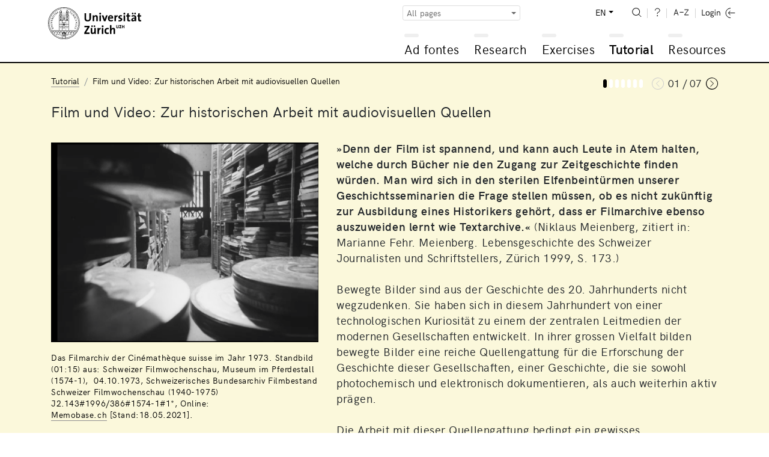

--- FILE ---
content_type: text/html; charset=UTF-8
request_url: https://www.adfontes.uzh.ch/en/tutorium/film-und-Video-zur-historischen-arbeit-mit-audiovisuellen-quellen
body_size: 22271
content:
<!DOCTYPE html>
<html lang="en">
  <head>
    <meta charset="utf-8">
    <meta http-equiv="X-UA-Compatible" content="IE=edge">
    <title>Ad fontes: Tutorial / Film und Video: Zur historischen Arbeit mit audiovisuellen Quellen</title>
    <script>
    document.documentElement.className = "js";
    var sBaseUrl = "https://www.adfontes.uzh.ch/";
    var sSiteUrl = "https://www.adfontes.uzh.ch/en/";
    var sLang    = "en";
    var sControllerName = "tutorium";
    var sUrl     = "en/tutorium/film-und-Video-zur-historischen-arbeit-mit-audiovisuellen-quellen";
    var iPageId  = 2235; 
    </script>
    <meta name="viewport" content="width=device-width, initial-scale=1, shrink-to-fit=no">
    <meta name="keywords" content="Ad fontes, Sources, Archive">
    <meta name="description" content="Ad fontes – An Introduction to Working with Sources in the Archive: Ad fontes is a learning resource from the University of Zürich for archive users and anyone else who's interested.">
    <meta name="author" content="University of Zürich | Philosophy Faculty | Ad fontes">
        <link href="https://www.adfontes.uzh.ch/css/mirador-combined.min.css?1565857858" rel="stylesheet">
    <link href="https://www.adfontes.uzh.ch/css/summernote-bs4.css?1565857858" rel="stylesheet">
        <link href="https://www.adfontes.uzh.ch/css/styles.min.css?1565857858" rel="stylesheet">
        <link rel="icon" href="/favicon.ico">
    <link rel="apple-touch-icon" href="/img/favicons/apple-icon.png" sizes="180x180">
    <link rel="icon" href="/img/favicons/favicon-32x32.png" sizes="32x32" type="image/png">
    <link rel="icon" href="/img/favicons/favicon-16x16.png" sizes="16x16" type="image/png">
    <link rel="icon" href="/img/favicons/favicon-96x96.png" sizes="96x96" type="image/png">
    <link rel="manifest" href="/img/favicons/manifest.json">
    <meta name="msapplication-config" content="/img/favicons/browserconfig.xml">
    <link rel="alternate" type="application/rss+xml" title="RSS Feed Ad fontes News" href="https://www.adfontes.uzh.ch/en/rss">
  </head>
<body>
  <header>
    <div class="container-fluid">
       <a href="https://www.adfontes.uzh.ch/en/"><img src="https://www.adfontes.uzh.ch/img/uni-logo.svg" id="logo" width="155" alt="Logo Universität Zürich"></a>
       <div id="navigation">
        <form method="post" action="https://www.adfontes.uzh.ch/en/tutorium/film-und-Video-zur-historischen-arbeit-mit-audiovisuellen-quellen" id="profile-filter-form" class="hidden">
          <input type="hidden" name="iProfilFilter" value="1">
        </form>
          <nav id="servicenav">
            <div class="dropdown" id="profile-filter">
              <button class="btn btn-sm btn-outline-secondary dropdown-toggle" type="button" id="profile-filter-button" data-toggle="dropdown" aria-haspopup="true" aria-expanded="false">
                All pages              </button>
              <div class="dropdown-menu" aria-labelledby="profile-filter-button">
                                                    <button class="dropdown-item  active" type="button" data-profile-id="1">All pages</button>
                                                    <button class="dropdown-item " type="button" data-profile-id="2">Stadtarchiv St.Gallen</button>
                                                    <button class="dropdown-item " type="button" data-profile-id="3">German Studies</button>
                                                    <button class="dropdown-item " type="button" data-profile-id="4">Romance Languages</button>
                                                    <button class="dropdown-item " type="button" data-profile-id="5">Scandinavian Languages</button>
                                                    <button class="dropdown-item " type="button" data-profile-id="7">Photography: Africa in Focus</button>
                                                    <button class="dropdown-item " type="button" data-profile-id="9">Medieval Latin</button>
                                                    <button class="dropdown-item " type="button" data-profile-id="11">Numismatology</button>
                                                    <button class="dropdown-item " type="button" data-profile-id="13">Global History</button>
                                                    <button class="dropdown-item " type="button" data-profile-id="14">Finland</button>
                                                    <button class="dropdown-item " type="button" data-profile-id="15">Staatsarchiv Zürich</button>
                                                    <button class="dropdown-item " type="button" data-profile-id="16">Japan</button>
                                                    <button class="dropdown-item " type="button" data-profile-id="17">Film and video sources</button>
                              </div>
            </div>
            
            <ul>
              <li class="dropdown" id="language-switch">
                <a class="dropdown-toggle" href="#" id="navbarDropdownLanguages" role="button" data-toggle="dropdown" aria-haspopup="true" aria-expanded="false">EN</a>
                <div class="dropdown-menu dropdown-menu-right" aria-labelledby="navbarDropdown">
                                      <a class="" href="https://www.adfontes.uzh.ch/tutorium/film-und-Video-zur-historischen-arbeit-mit-audiovisuellen-quellen">DE</a>
                                      <a class=" active" href="https://www.adfontes.uzh.ch/en/tutorium/film-und-Video-zur-historischen-arbeit-mit-audiovisuellen-quellen">EN</a>
                                      <a class="" href="https://www.adfontes.uzh.ch/fr/tutorium/film-und-Video-zur-historischen-arbeit-mit-audiovisuellen-quellen">FR</a>
                                  </div>
              </li>
              <li><a href="https://www.adfontes.uzh.ch/en/suche" id="search"><img src="https://www.adfontes.uzh.ch/img/zoom-i.svg" height="20" alt="<? lang('site_search') ?>"></a></li>
              <li><a href="#helpPageModal" id="help" data-toggle="modal" data-help_page_id="1807"><img src="https://www.adfontes.uzh.ch/img/help-i.svg" height="20" alt="Help"></a></li>
              <li><a href="https://www.adfontes.uzh.ch/en/glossar" id="glossary"><img src="https://www.adfontes.uzh.ch/img/glossary-i.svg" height="20" alt="Glossary"></a></li>
              <li>                <a href="#loginModal" data-toggle="modal" id="login"><img src="https://www.adfontes.uzh.ch/img/logintxt-i.svg" id="login-txt" height="20" alt="Login-Text"> <img src="https://www.adfontes.uzh.ch/img/login-i.svg" id="login-icon" height="20" alt="Login-Icon"></a>
              </li>
            </ul>
         </nav>
         <nav id="mainnav">
          
<ul id="firstlevel">
<li class="mainnav-li" id="ml1"><span data-url=""></span><a href="#" title="Ad fontes">Ad fontes</a>
<ul class="subnav">
<li><a href="/en/ad-fontes/einleitung" title="Welcome to Ad fontes">Welcome to Ad fontes</a></li>
<li class="collapsed"><div class="plusminus"></div><a href="/en/ad-fontes/introduction" title="Introduction">Introduction</a>
<ul>
<li><a href="/en/ad-fontes/introduction/was-du-hier-lernen-kannst" title="What you can learn here...">What you can learn here...</a></li>
<li><a href="/en/ad-fontes/introduction/was-du-danach-koennen-solltest" title="What you'll be able to do after...">What you'll be able to do after...</a></li>
<li><a href="/en/ad-fontes/introduction/wie-das-programm-aufgebaut-ist" title="How the program is structured...">How the program is structured...</a></li>
<li><a href="/en/ad-fontes/introduction/wie-das-programm-funktioniert" title="How the program works...">How the program works...</a></li>
<li><a href="/en/ad-fontes/introduction/wo-du-am-besten-anfaengst" title="Where to begin...">Where to begin...</a></li>
<li><a href="/en/ad-fontes/introduction/was-du-bedenken-solltest" title="Some things to consider...">Some things to consider...</a></li>
<li><a href="/en/ad-fontes/introduction/warum-anmelden" title="Why make an account?">Why make an account?</a></li>
</ul>
</li>
<li class="collapsed"><div class="plusminus"></div><a href="/en/ad-fontes/informationen-zum-projekt" title="About the Project">About the Project</a>
<ul>
<li><a href="/en/ad-fontes/informationen-zum-projekt/faq-haeufig-gestellte-fragen" title="FAQ">FAQ</a></li>
<li><a href="/en/ad-fontes/informationen-zum-projekt/editorial" title="Editorial">Editorial</a></li>
<li><a href="/en/ad-fontes/informationen-zum-projekt/Imprint" title="Imprint">Imprint</a></li>
<li><a href="/en/ad-fontes/informationen-zum-projekt/Coopérations" title="Cooperation partners">Cooperation partners</a></li>
<li><a href="/en/ad-fontes/informationen-zum-projekt/Partenaires" title="Partners">Partners</a></li>
<li><a href="/en/ad-fontes/informationen-zum-projekt/Auteurs, photographies, traductions" title="Authors, Photographies, Translations">Authors, Photographies, Translations</a></li>
<li><a href="/en/ad-fontes/informationen-zum-projekt/Datenschutzerklärung, Privacy Policy, Politique de confidentialité" title="Data Protection Statement">Data Protection Statement</a></li>
<li><a href="/en/ad-fontes/informationen-zum-projekt/bildnachweise" title="Image Credits">Image Credits</a></li>
<li><a href="/en/ad-fontes/informationen-zum-projekt/publikationen-und-auszeichnungen" title="Publications and Awards">Publications and Awards</a></li>
<li><a href="/en/ad-fontes/informationen-zum-projekt/konzept-medidaprix-antrag-evaluation" title="History of the Project">History of the Project</a></li>
<li><a href="/en/ad-fontes/informationen-zum-projekt/app-fontes" title="App Fontes">App Fontes</a></li>
<li><a href="/en/ad-fontes/informationen-zum-projekt/statements" title="Statements of Stakeholders">Statements of Stakeholders</a></li>
</ul>
</li>
</ul>
</li>
<li class="mainnav-li" id="ml2"><span data-url=""></span><a href="#" title="Research">Research</a>
<ul class="subnav">
<li><a href="/en/4001/recherche/einleitung" title="Introduction">Introduction</a></li>
<li class="collapsed"><div class="plusminus"></div><a href="/en/40000/recherche/archivaufgaben-stiftsarchiv-einsiedeln" title="Archival Exercises Einsiedeln Abbey">Archival Exercises Einsiedeln Abbey</a>
<ul>
<li><a href="/en/4100/recherche/archivaufgaben-stiftsarchiv-einsiedeln/01_archivordnung" title="Archive Exercise 1: Archive Organization">Archive Exercise 1: Archive Organization</a></li>
<li><a href="/en/4200/recherche/archivaufgaben-stiftsarchiv-einsiedeln/02_offnungen" title="Archive Exercise 2: Custumals">Archive Exercise 2: Custumals</a></li>
<li><a href="/en/4300/recherche/archivaufgaben-stiftsarchiv-einsiedeln/03-urkunden-aus-dem-marchenstreit" title="Archive Exercise 3: Charters from the Border Conflict">Archive Exercise 3: Charters from the Border Conflict</a></li>
<li><a href="/en/4400/recherche/archivaufgaben-stiftsarchiv-einsiedeln/04-schiedsgericht" title="Archive Exercise 4: Disputes at Court">Archive Exercise 4: Disputes at Court</a></li>
</ul>
</li>
<li class="collapsed"><div class="plusminus"></div><a href="/en/44000/recherche/archivaufgaben-staatsarchiv-ag" title="Archival Exercises State Archives of Aargau">Archival Exercises State Archives of Aargau</a>
<ul>
<li><a href="/en/4900/recherche/archivaufgaben-staatsarchiv-ag/09-kartular" title="Archive Exercise 9: Cartularies">Archive Exercise 9: Cartularies</a></li>
</ul>
</li>
<li class="collapsed"><div class="plusminus"></div><a href="/en/4099/recherche/archivaufgaben-staatsarchiv-zh" title="Archival Exercises State Archives of Zürich">Archival Exercises State Archives of Zürich</a>
<ul>
<li><a href="/en/4500/recherche/archivaufgaben-staatsarchiv-zh/05-paepstliche-privilegien" title="Archival Exercise 5: Papal Privileges">Archival Exercise 5: Papal Privileges</a></li>
<li><a href="/en/4600/recherche/archivaufgaben-staatsarchiv-zh/06-fruehneuzeitliche-quellen-aus-dem-staatsarchiv-zuerich" title="Archive Exercise 6: Early Modern Sources from the Staatsarchiv Zürich">Archive Exercise 6: Early Modern Sources from the Staatsarchiv Zürich</a></li>
<li><a href="/en/4700/recherche/archivaufgaben-staatsarchiv-zh/07-verwaltungsakten-des-kantons-zuerich-aus-dem-19-jh" title="Archive Exercise 7: Administrative Documents from the Canton of Zürich in the 19th Century">Archive Exercise 7: Administrative Documents from the Canton of Zürich in the 19th Century</a></li>
<li><a href="/en/4800/recherche/archivaufgaben-staatsarchiv-zh/08-eine-bulle-julius-II-an-die-eidgenossen-1512" title="Archive Exercise 8: A Bull of Julius II for the Swiss Confederation (1512)">Archive Exercise 8: A Bull of Julius II for the Swiss Confederation (1512)</a></li>
</ul>
</li>
<li class="collapsed"><div class="plusminus"></div><a href="/en/43000/recherche/archivaufgaben-privatarchiv" title="Archival Exercises Private Archives">Archival Exercises Private Archives</a>
<ul>
<li><a href="/en/43100/recherche/archivaufgaben-privatarchiv/the-iselin-family-archive-basel" title="The Iselin family archive, Basel">The Iselin family archive, Basel</a></li>
<li><a href="/en/43200/recherche/archivaufgaben-privatarchiv/isaak-iselin-in-hawaii-1807" title="Isaak Iselin in Hawai&#699;i, 1807">Isaak Iselin in Hawai&#699;i, 1807</a></li>
</ul>
</li>
<li class="collapsed"><div class="plusminus"></div><a href="/en/41000/recherche/afrika-im-fokus-zur-verwendung-historischer-fotografien-in-den-geschichtswissenschaften" title="Africa in Focus: Using Photographs in Historical Research">Africa in Focus: Using Photographs in Historical Research</a>
<ul>
<li><a href="/en/41100/recherche/afrika-im-fokus-zur-verwendung-historischer-fotografien-in-den-geschichtswissenschaften/bm-archives" title="Archive Exercise: The Basel Mission Archives">Archive Exercise: The Basel Mission Archives</a></li>
<li><a href="/en/41200/recherche/afrika-im-fokus-zur-verwendung-historischer-fotografien-in-den-geschichtswissenschaften/bildbestand-der-deutschen-kolonialgesellschaft-dkg" title="The Image Collection at the German Colonial Society (GCS)">The Image Collection at the German Colonial Society (GCS)</a></li>
</ul>
</li>
<li class="collapsed"><div class="plusminus"></div><a href="/en/457000/recherche/recherche-filmquellen-videoquellen" title="Rechercheübung zu Film-und Videoquellen">Rechercheübung zu Film-und Videoquellen</a>
<ul>
<li><a href="/en/457100/recherche/recherche-filmquellen-videoquellen/archivaufgabe-1-schweizer-filmwochenschau" title=""></a></li>
<li><a href="/en/457200/recherche/recherche-filmquellen-videoquellen/archivaufgabe-2-das-videoladen-archiv" title=""></a></li>
</ul>
</li>
<li class="collapsed"><div class="plusminus"></div><a href="/en/42000/recherche/muenzfunde-als-historische-quelle" title="Coin Finds as Historical Sources">Coin Finds as Historical Sources</a>
<ul>
<li><a href="/en/42100/recherche/muenzfunde-als-historische-quelle/ein-schatzfund-aus-winterthur" title="Coin Finds as Historical Sources: A Hoard from Winterthur">Coin Finds as Historical Sources: A Hoard from Winterthur</a></li>
</ul>
</li>
</ul>
</li>
<li class="mainnav-li" id="ml3"><span data-url=""></span><a href="#" title="Exercises">Exercises</a>
<ul class="subnav">
<li><a href="/en/3001/training/einleitung" title="Introduction">Introduction</a></li>
<li class="collapsed"><div class="plusminus"></div><a href="/en/3100/training/deutsche-transkriptionsuebungen" title="Transcription Exercises in German">Transcription Exercises in German</a>
<ul>
<li><a href="/en/370510/training/deutsche-transkriptionsuebungen/kontorsordnung-nowgorod-1268" title="Order of the Hanseatic Office in Novgorod, 1268">Order of the Hanseatic Office in Novgorod, 1268</a></li>
<li><a href="/en/3360/training/deutsche-transkriptionsuebungen/privaturkunde" title="Private Charter">Private Charter</a></li>
<li><a href="/en/3210/training/deutsche-transkriptionsuebungen/urkunde-luetolds-von-regensberg" title="Charter of Lütold of Regensberg">Charter of Lütold of Regensberg</a></li>
<li><a href="/en/33120/training/deutsche-transkriptionsuebungen/privaturkunde-verkauf-eines-ackers" title="Private Charter: Sale of a Field">Private Charter: Sale of a Field</a></li>
<li><a href="/en/3230/training/deutsche-transkriptionsuebungen/sammelhofrecht-aus-dem-grossen-urbar" title="Custumal from the "Grossen Urbar"">Custumal from the "Grossen Urbar"</a></li>
<li><a href="/en/3365/training/deutsche-transkriptionsuebungen/kaiserurkunde" title="Diploma">Diploma</a></li>
<li><a href="/en/33180/training/deutsche-transkriptionsuebungen/rodel-dottikon" title="Rotulus of Dottikon">Rotulus of Dottikon</a></li>
<li><a href="/en/370480/training/deutsche-transkriptionsuebungen/flandernblockade-erster-hansetag-1358" title="Blockade of Flanders and first Hanseatic League meeting in 1358">Blockade of Flanders and first Hanseatic League meeting in 1358</a></li>
<li><a href="/en/3370/training/deutsche-transkriptionsuebungen/steuerbuch" title="Tax Register">Tax Register</a></li>
<li><a href="/en/370530/training/deutsche-transkriptionsuebungen/veckinchusen-brief-1422" title="Letter from Hildebrand Veckinchusens to his wife Margarete, 1422">Letter from Hildebrand Veckinchusens to his wife Margarete, 1422</a></li>
<li><a href="/en/33190/training/deutsche-transkriptionsuebungen/schuldenbuch-scharnachthal" title="Debt register of Heinzmann von Scharnachthal">Debt register of Heinzmann von Scharnachthal</a></li>
<li><a href="/en/3260/training/deutsche-transkriptionsuebungen/diarium" title="Diary">Diary</a></li>
<li><a href="/en/3255/training/deutsche-transkriptionsuebungen/burkardenbuch-fragenkatalog" title="Burkard’s Book: List of Questions">Burkard’s Book: List of Questions</a></li>
<li><a href="/en/3375/training/deutsche-transkriptionsuebungen/metzgerzunftsatzung" title="Statutes of the Butcher’s Guild">Statutes of the Butcher’s Guild</a></li>
<li><a href="/en/33125/training/deutsche-transkriptionsuebungen/brief-werbeschreiben-fuer-markt" title="Letter: Advertisement for a Market">Letter: Advertisement for a Market</a></li>
<li><a href="/en/33110/training/deutsche-transkriptionsuebungen/thuner-missivenbestand-chirograph" title="Chirograph from the Thun Missive Collection">Chirograph from the Thun Missive Collection</a></li>
<li><a href="/en/370520/training/deutsche-transkriptionsuebungen/flandernprivileg-margarete-1252" title="Flanders Privilege of Countess Margaret 1252">Flanders Privilege of Countess Margaret 1252</a></li>
<li><a href="/en/370460/training/deutsche-transkriptionsuebungen/kopialbuch-xv-jahrhundert" title="A 15th-century cartulary">A 15th-century cartulary</a></li>
<li><a href="/en/370470/training/deutsche-transkriptionsuebungen/tagesordnung-hansetag-1518-1" title="Agenda of the meeting of the Hanseatic cities in 1518">Agenda of the meeting of the Hanseatic cities in 1518</a></li>
<li><a href="/en/33130/training/deutsche-transkriptionsuebungen/ehegerichts-protokoll" title="Report of the Marriage Court">Report of the Marriage Court</a></li>
<li><a href="/en/3290/training/deutsche-transkriptionsuebungen/rechnungsbuch-von-abt-ludwig-blarer" title="Abbot Ludwig Blarer’s Account Book">Abbot Ludwig Blarer’s Account Book</a></li>
<li><a href="/en/3280/training/deutsche-transkriptionsuebungen/rechnung-von-sarmenstorff" title="Accounts of Sarmenstorff">Accounts of Sarmenstorff</a></li>
<li><a href="/en/33115/training/deutsche-transkriptionsuebungen/altes-schlossurbar" title="The Old Manorial Records">The Old Manorial Records</a></li>
<li><a href="/en/370500/training/deutsche-transkriptionsuebungen/turmbuecher-einleitung" title=""></a></li>
<li><a href="/en/3285/training/deutsche-transkriptionsuebungen/weinrezept" title="Wine Recipe">Wine Recipe</a></li>
<li><a href="/en/33135/training/deutsche-transkriptionsuebungen/malefiz-protokoll" title="Criminal Records from the High Court">Criminal Records from the High Court</a></li>
<li><a href="/en/370440/training/deutsche-transkriptionsuebungen/hexenprozess-castels" title=""></a></li>
<li><a href="/en/370450/training/deutsche-transkriptionsuebungen/bestellbrief" title=""></a></li>
<li><a href="/en/33140/training/deutsche-transkriptionsuebungen/speiseordnung" title="Dining Regulations">Dining Regulations</a></li>
<li><a href="/en/370490/training/deutsche-transkriptionsuebungen/Rezess-zum-letzten-Hansetag-zu-Lübeck-1669" title=""></a></li>
<li><a href="/en/3310/training/deutsche-transkriptionsuebungen/diarium-von-pater-joseph-dietrich" title="The Diary of Pater Joseph Dietrich">The Diary of Pater Joseph Dietrich</a></li>
<li><a href="/en/3390/training/deutsche-transkriptionsuebungen/brief-rosenrolls-an-scheuchzer" title="Rosenroll’s Letter to Scheuchzer">Rosenroll’s Letter to Scheuchzer</a></li>
<li><a href="/en/370540/training/deutsche-transkriptionsuebungen/chorgerichtsmanuale-einleitung" title=""></a></li>
<li><a href="/en/3330/training/deutsche-transkriptionsuebungen/kanzleiordnung-fuer-die-substituten" title="Chancery Regulations for Officials">Chancery Regulations for Officials</a></li>
<li><a href="/en/33145/training/deutsche-transkriptionsuebungen/gemeinds-buch-massnahmen-zur-ausrottung-des-wolfs" title="City Register: Regulations on the Eradication of Wolves">City Register: Regulations on the Eradication of Wolves</a></li>
<li><a href="/en/33150/training/deutsche-transkriptionsuebungen/signalement-der-letzten-hexe-anna-goeldin" title="Description of Anna Göldin, the “Last Witch”">Description of Anna Göldin, the “Last Witch”</a></li>
<li><a href="/en/3335/training/deutsche-transkriptionsuebungen/archivordnung-aus-dem-summarium" title="Archive Organization through the Summarium">Archive Organization through the Summarium</a></li>
<li><a href="/en/3355/training/deutsche-transkriptionsuebungen/brief-der-aargauer-regierung" title="Letter from the Aargau Government">Letter from the Aargau Government</a></li>
<li><a href="/en/3380/training/deutsche-transkriptionsuebungen/buergerratsprotokoll" title="Report of the Municipal Council">Report of the Municipal Council</a></li>
<li><a href="/en/33155/training/deutsche-transkriptionsuebungen/gemeinderatsprotokoll-automobil-wettfahrt-paris-wien" title="Report of the Municipal Council: The Automobile Race from Paris to Vienna">Report of the Municipal Council: The Automobile Race from Paris to Vienna</a></li>
<li><a href="/en/3395/training/deutsche-transkriptionsuebungen/schulaufsatz-eine-tour-auf-den-saentis" title="School Composition: “A Tour up Säntis”">School Composition: “A Tour up Säntis”</a></li>
<li><a href="/en/33160/training/deutsche-transkriptionsuebungen/brief-dank-eines-ehemaligen-bewohners" title="Letter: Thanks from a Former Resident">Letter: Thanks from a Former Resident</a></li>
<li><a href="/en/33165/training/deutsche-transkriptionsuebungen/kriegsmobilmachungstelegramm-vom-1-august-1914" title="Army Mobilization Telegram from August 1, 1914">Army Mobilization Telegram from August 1, 1914</a></li>
</ul>
</li>
<li class="collapsed"><div class="plusminus"></div><a href="/en/3200/training/lateinische-transkriptionsuebungen" title="Transcription Excercises in Latin">Transcription Excercises in Latin</a>
<ul>
<li><a href="/en/31645/training/lateinische-transkriptionsuebungen/Gregory-s_Dialogues" title="Gregory's Dialogues">Gregory's Dialogues</a></li>
<li><a href="/en/3140/training/lateinische-transkriptionsuebungen/dicta-pirmini" title="Dicta Pirmini">Dicta Pirmini</a></li>
<li><a href="/en/3385/training/lateinische-transkriptionsuebungen/aelteste-urkunde-von-zuerich" title="The Earliest Charter from Zürich">The Earliest Charter from Zürich</a></li>
<li><a href="/en/3150/training/lateinische-transkriptionsuebungen/pilgerfuehrer-durch-rom" title="A Pilgrim’s Guide to Rome">A Pilgrim’s Guide to Rome</a></li>
<li><a href="/en/371250/training/lateinische-transkriptionsuebungen/testament-piuro" title=""></a></li>
<li><a href="/en/31640/training/lateinische-transkriptionsuebungen/Blanche-Stalls" title="Blanche's Stalls for the Fairs of Champagne">Blanche's Stalls for the Fairs of Champagne</a></li>
<li><a href="/en/3170/training/lateinische-transkriptionsuebungen/brevier" title="Breviary">Breviary</a></li>
<li><a href="/en/31630/training/lateinische-transkriptionsuebungen/honneurs-de-lours-droits-du-sacristain" title="Bear Honors and Sacristain's Rights (December 1330)">Bear Honors and Sacristain's Rights (December 1330)</a></li>
<li><a href="/en/33230/training/lateinische-transkriptionsuebungen/kartause-basel" title="Carthusian Monastery Basel">Carthusian Monastery Basel</a></li>
<li><a href="/en/31520/training/lateinische-transkriptionsuebungen/winand-von-steeg" title="Winand von Steeg">Winand von Steeg</a></li>
<li><a href="/en/31540/training/lateinische-transkriptionsuebungen/streitbarer-gelehrter-felix-hemmerli" title="The Combative Scholar: Felix Hemmerli">The Combative Scholar: Felix Hemmerli</a></li>
<li><a href="/en/31610/training/lateinische-transkriptionsuebungen/visite-cathedrale-lausanne" title="Visitation of the Lausanne (1456)">Visitation of the Lausanne (1456)</a></li>
<li><a href="/en/33170/training/lateinische-transkriptionsuebungen/bittschrift-an-den-papst" title="Petition to the Pope">Petition to the Pope</a></li>
<li><a href="/en/31530/training/lateinische-transkriptionsuebungen/bullinger-briefwechsel" title="Bullinger: Correspondence">Bullinger: Correspondence</a></li>
<li><a href="/en/31510/training/lateinische-transkriptionsuebungen/fruehneuzeitliches-tagebuch" title="An Early Modern Diary">An Early Modern Diary</a></li>
</ul>
</li>
<li class="collapsed"><div class="plusminus"></div><a href="/en/32000/training/exercices-de-transcription" title="Transcription Exercises in Romance Languages">Transcription Exercises in Romance Languages</a>
<ul>
<li><a href="/en/373350/training/exercices-de-transcription/aspis" title="Aspis">Aspis</a></li>
<li><a href="/en/373360/training/exercices-de-transcription/monosceros" title="The monosceros in Philippe de Thaon's Bestiary">The monosceros in Philippe de Thaon's Bestiary</a></li>
<li><a href="/en/373330/training/exercices-de-transcription/coc-gorpil" title="From a coc and a gorpil">From a coc and a gorpil</a></li>
<li><a href="/en/373340/training/exercices-de-transcription/gorpil-colon" title="From a gorpil and a settler">From a gorpil and a settler</a></li>
<li><a href="/en/373300/training/exercices-de-transcription/vilain-choe" title=""></a></li>
<li><a href="/en/373310/training/exercices-de-transcription/gorpil" title=""></a></li>
<li><a href="/en/373250/training/exercices-de-transcription/lion" title=""></a></li>
<li><a href="/en/373260/training/exercices-de-transcription/ours" title=""></a></li>
<li><a href="/en/373290/training/exercices-de-transcription/corbeau-corneille" title="Le corbeau et la corneille d'après le Livre de songes selon Daniel">Le corbeau et la corneille d'après le Livre de songes selon Daniel</a></li>
<li><a href="/en/32210/training/exercices-de-transcription/livre-des-proprietez-des-choses-le-loup" title="Book on the Properties of Things: The Wolf">Book on the Properties of Things: The Wolf</a></li>
<li><a href="/en/373270/training/exercices-de-transcription/loup" title=""></a></li>
<li><a href="/en/373280/training/exercices-de-transcription/renard" title=""></a></li>
<li><a href="/en/373320/training/exercices-de-transcription/loup-corbel" title=""></a></li>
<li><a href="/en/32220/training/exercices-de-transcription/livre-des-proprietez-des-choses-le-renard" title="Book on the Properties of Things: The Fox">Book on the Properties of Things: The Fox</a></li>
<li><a href="/en/32215/training/exercices-de-transcription/livre-des-proprietez-des-choses-le-chameau-leopard-" title="Book on the Properties of Things: The Camel-Leopard">Book on the Properties of Things: The Camel-Leopard</a></li>
<li><a href="/en/373210/training/exercices-de-transcription/brief-georg-jenatsch" title=""></a></li>
<li><a href="/en/373220/training/exercices-de-transcription/brief-perpetua-von-salis" title=""></a></li>
<li><a href="/en/373230/training/exercices-de-transcription/schwurformel-des-lugnezer-landammanns" title=""></a></li>
<li><a href="/en/373240/training/exercices-de-transcription/wirtshausgespräch-ardez" title=""></a></li>
<li><a href="/en/32110/training/exercices-de-transcription/charte-de-metz-transaction-de-rente" title="Charter from Metz, Transaction Concerning a Rent">Charter from Metz, Transaction Concerning a Rent</a></li>
<li><a href="/en/32115/training/exercices-de-transcription/charte-de-labbaye-de-salival" title="Charter from the Abbey of Salival">Charter from the Abbey of Salival</a></li>
<li><a href="/en/32120/training/exercices-de-transcription/charte-de-lepiscopat-de-toul" title="Charter from the Bishopric of Toul">Charter from the Bishopric of Toul</a></li>
<li><a href="/en/32125/training/exercices-de-transcription/charte-de-labbaye-de-fontenay" title="Charter from the Abbey of Fontenay">Charter from the Abbey of Fontenay</a></li>
<li><a href="/en/32135/training/exercices-de-transcription/charte-de-montreal" title="Charter of Montréal">Charter of Montréal</a></li>
<li><a href="/en/32140/training/exercices-de-transcription/charte-de-brancion" title="Charter of Brancion">Charter of Brancion</a></li>
<li><a href="/en/32145/training/exercices-de-transcription/charte-de-fribourg" title="Charter of Fribourg">Charter of Fribourg</a></li>
<li><a href="/en/32150/training/exercices-de-transcription/charte-de-neuchâtel" title="Charter of Neuchâtel">Charter of Neuchâtel</a></li>
</ul>
</li>
<li class="collapsed"><div class="plusminus"></div><a href="/en/33000/training/transcription-exercices" title="Transcription Exercises for Documents in English">Transcription Exercises for Documents in English</a>
<ul>
<li><a href="/en/33010/training/transcription-exercices/journal-of-isaak-iselin" title="The Journal of Isaak Iselin">The Journal of Isaak Iselin</a></li>
</ul>
</li>
<li class="collapsed"><div class="plusminus"></div><a href="/en/31100/training/transkriptionsuebungen-fuer-die-nordistik" title="Transcription Exercises for Scandinavian Languages">Transcription Exercises for Scandinavian Languages</a>
<ul>
<li><a href="/en/31110/training/transkriptionsuebungen-fuer-die-nordistik/codex-regius-der-lieder-edda" title="The Codex Regius of the Poetic Edda">The Codex Regius of the Poetic Edda</a></li>
<li><a href="/en/31115/training/transkriptionsuebungen-fuer-die-nordistik/moeðruvallabók" title="Möðruvallabók">Möðruvallabók</a></li>
<li><a href="/en/31120/training/transkriptionsuebungen-fuer-die-nordistik/codex-hardenbergianus" title="Codex Hardenbergianus">Codex Hardenbergianus</a></li>
<li><a href="/en/31125/training/transkriptionsuebungen-fuer-die-nordistik/njáls-saga" title="Njáls saga">Njáls saga</a></li>
<li><a href="/en/31130/training/transkriptionsuebungen-fuer-die-nordistik/jóns-saga-helga" title="Jóns saga helga">Jóns saga helga</a></li>
<li><a href="/en/31135/training/transkriptionsuebungen-fuer-die-nordistik/sturlunga-saga" title="Sturlunga saga">Sturlunga saga</a></li>
<li><a href="/en/31140/training/transkriptionsuebungen-fuer-die-nordistik/eyrbyggja-saga" title="Eyrbyggja saga">Eyrbyggja saga</a></li>
<li><a href="/en/31145/training/transkriptionsuebungen-fuer-die-nordistik/gísla-saga-súrssonar" title="Gísla saga Súrssonar">Gísla saga Súrssonar</a></li>
<li><a href="/en/31150/training/transkriptionsuebungen-fuer-die-nordistik/homilienbuch" title="Homiliary">Homiliary</a></li>
<li><a href="/en/31155/training/transkriptionsuebungen-fuer-die-nordistik/urkunde-koenig-hákon-v-magnússon" title="Diploma of King Hákon V. Magnússon">Diploma of King Hákon V. Magnússon</a></li>
<li><a href="/en/31160/training/transkriptionsuebungen-fuer-die-nordistik/elucidarius-das-aelteste-daenische-vaterunser" title="Elucidarius: The Earliest Danish Paternoster">Elucidarius: The Earliest Danish Paternoster</a></li>
<li><a href="/en/31165/training/transkriptionsuebungen-fuer-die-nordistik/harpestreng-das-aelteste-daenische-kochbuch" title="Harpestreng: The Oldest Danish Cookbook">Harpestreng: The Oldest Danish Cookbook</a></li>
<li><a href="/en/31170/training/transkriptionsuebungen-fuer-die-nordistik/aeldre-vaestgoetalagen" title="The Elder Westrogothic Law">The Elder Westrogothic Law</a></li>
<li><a href="/en/31175/training/transkriptionsuebungen-fuer-die-nordistik/birgitta-autograph" title="Brigitta’s Autograph">Brigitta’s Autograph</a></li>
<li><a href="/en/33510/training/transkriptionsuebungen-fuer-die-nordistik/bailiffs-account-1545" title="Bailiff's Account 1545">Bailiff's Account 1545</a></li>
<li><a href="/en/33520/training/transkriptionsuebungen-fuer-die-nordistik/court-roll-1685" title="Court Roll 1685">Court Roll 1685</a></li>
<li><a href="/en/33530/training/transkriptionsuebungen-fuer-die-nordistik/petter-claesson-1776" title="Petter Claesson 1776">Petter Claesson 1776</a></li>
</ul>
</li>
<li class="collapsed"><div class="plusminus"></div><a href="/en/34100/training/uebungen-schriftgeschichte" title="Exercises on the History of Scripts">Exercises on the History of Scripts</a>
<ul>
<li><a href="/en/34110/training/uebungen-schriftgeschichte/uebung-zur-schriftbestimmung-und-datierung" title="Exercise on Recognizing and Dating Scripts">Exercise on Recognizing and Dating Scripts</a></li>
<li><a href="/en/34120/training/uebungen-schriftgeschichte/uebung-zur-deutschen-kurrentschrift" title="Exercise on Kurrent">Exercise on Kurrent</a></li>
</ul>
</li>
<li class="collapsed"><div class="plusminus"></div><a href="/en/3500/training/datierungsuebungen" title="Chronology Exercises">Chronology Exercises</a>
<ul>
<li><a href="/en/3510/training/datierungsuebungen/datierungsuebung-1" title="Charter of Otto I">Charter of Otto I</a></li>
<li><a href="/en/3530/training/datierungsuebungen/datierungsuebung-2" title="Donation Charter of St. John’s Prebend">Donation Charter of St. John’s Prebend</a></li>
<li><a href="/en/3550/training/datierungsuebungen/datierungsuebung-3" title="A Court Record from Einsiedeln">A Court Record from Einsiedeln</a></li>
<li><a href="/en/3570/training/datierungsuebungen/datierungsuebung-4" title="Another Court Record from Einsideln">Another Court Record from Einsideln</a></li>
<li><a href="/en/3580/training/datierungsuebungen/datierungsuebung-5" title="Charter of Lütold of Regensberg">Charter of Lütold of Regensberg</a></li>
</ul>
</li>
<li class="collapsed"><div class="plusminus"></div><a href="/en/3700/training/uebungen-zu-muenzen-rechnungen-und-waehrungen" title="Exercises on Coins, Accounts, and Currencies">Exercises on Coins, Accounts, and Currencies</a>
<ul>
<li><a href="/en/3710/training/uebungen-zu-muenzen-rechnungen-und-waehrungen/rechnung-kloster-fahr" title="Accounts from the Cloister of Fahr">Accounts from the Cloister of Fahr</a></li>
<li><a href="/en/3730/training/uebungen-zu-muenzen-rechnungen-und-waehrungen/rechnen-mit-verschiedenen-waehrungen" title="Calculations across Currencies">Calculations across Currencies</a></li>
<li><a href="/en/3750/training/uebungen-zu-muenzen-rechnungen-und-waehrungen/muenzbeschreibung-muenzbild-und-umschrift" title="Describing a Coin: Type and Epigraphy">Describing a Coin: Type and Epigraphy</a></li>
<li><a href="/en/3760/training/uebungen-zu-muenzen-rechnungen-und-waehrungen/muenzbeschreibung-abnutzung-und-korrosion" title="Describing a Coin – Wear and Corrosion">Describing a Coin – Wear and Corrosion</a></li>
<li><a href="/en/3770/training/uebungen-zu-muenzen-rechnungen-und-waehrungen/muenzen-vergleichen" title="Comparing Coins">Comparing Coins</a></li>
</ul>
</li>
<li class="collapsed"><div class="plusminus"></div><a href="/en/37100/training/uebungen-zu-digitalen-quelleneditionen-und-elektronischen-findmitteln" title="Practice with Digital Editions and Electronic Finding Aids">Practice with Digital Editions and Electronic Finding Aids</a>
<ul>
<li><a href="/en/37110/training/uebungen-zu-digitalen-quelleneditionen-und-elektronischen-findmitteln/der-umgang-mit-digitalen-quelleneditionen-aus-dem-stazh" title="Dealing with Digitized Sources from the Staatsarchiv Zürich">Dealing with Digitized Sources from the Staatsarchiv Zürich</a></li>
<li><a href="/en/37120/training/uebungen-zu-digitalen-quelleneditionen-und-elektronischen-findmitteln/die-suche-von-quellen-mit-elektronischen-findmitteln-das-beispiel-query-von-scopearchiv" title="Looking for Sources with Electronic Finding Aids: The Example of “Query” from “scopeArchiv”">Looking for Sources with Electronic Finding Aids: The Example of “Query” from “scopeArchiv”</a></li>
</ul>
</li>
<li class="collapsed"><div class="plusminus"></div><a href="/en/37200/training/afrika-im-fokus-zur-verwendung-historischer-fotografien-in-den-geschichtswissenschaften" title="Africa in Focus: Using Photographs in Historical Research">Africa in Focus: Using Photographs in Historical Research</a>
<ul>
<li><a href="/en/37210/training/afrika-im-fokus-zur-verwendung-historischer-fotografien-in-den-geschichtswissenschaften/bildinhalt-betrachten" title="Looking at Image Content">Looking at Image Content</a></li>
<li><a href="/en/37220/training/afrika-im-fokus-zur-verwendung-historischer-fotografien-in-den-geschichtswissenschaften/fotografie-datieren" title="Dating Photographs">Dating Photographs</a></li>
<li><a href="/en/37230/training/afrika-im-fokus-zur-verwendung-historischer-fotografien-in-den-geschichtswissenschaften/metadaten-betrachten" title="Examining Metadata">Examining Metadata</a></li>
<li><a href="/en/37240/training/afrika-im-fokus-zur-verwendung-historischer-fotografien-in-den-geschichtswissenschaften/quellen-nachweisen" title="Citing Sources">Citing Sources</a></li>
<li><a href="/en/37250/training/afrika-im-fokus-zur-verwendung-historischer-fotografien-in-den-geschichtswissenschaften/bilder-interpretieren" title="Interpreting Pictures">Interpreting Pictures</a></li>
</ul>
</li>
<li class="collapsed"><div class="plusminus"></div><a href="/en/384000/training/filmquellen" title="Exercises for Handling Film and Video Sources">Exercises for Handling Film and Video Sources</a>
<ul>
<li><a href="/en/384100/training/filmquellen/authentizität" title=""></a></li>
<li><a href="/en/384200/training/filmquellen/datierung" title=""></a></li>
<li><a href="/en/384300/training/filmquellen/film-und-Videotechnik" title=""></a></li>
<li><a href="/en/384400/training/filmquellen/textliches-umfeld" title=""></a></li>
</ul>
</li>
<li class="collapsed"><div class="plusminus"></div><a href="/en/3800/training/germanistische-uebungen" title="German Language Exercises">German Language Exercises</a>
<ul>
<li><a href="/en/3810/training/germanistische-uebungen/woerterbuecher-benutzen-weinrezept" title="Using Dictionaries: Wine Recipe">Using Dictionaries: Wine Recipe</a></li>
<li><a href="/en/38100/training/germanistische-uebungen/die-sprachstufen-des-deutschen" title="The Phases of German">The Phases of German</a></li>
<li><a href="/en/38310/training/germanistische-uebungen/sprachverwandtschaft-sprachfamilie" title="Relationships among Languages: Language Families">Relationships among Languages: Language Families</a></li>
<li><a href="/en/38320/training/germanistische-uebungen/die-1-lautverschiebung-und-verners-gesetz" title="The First Germanic Sound Shift and Verner’s Law">The First Germanic Sound Shift and Verner’s Law</a></li>
<li><a href="/en/38330/training/germanistische-uebungen/die-2-lautverschiebung" title="The Second Germanic Consonant Shift">The Second Germanic Consonant Shift</a></li>
<li><a href="/en/38340/training/germanistische-uebungen/die-1-und-2-lautverschiebung" title="The First and Second Germanic Consonant Shifts">The First and Second Germanic Consonant Shifts</a></li>
<li><a href="/en/38410/training/germanistische-uebungen/aeltere-sprachentwicklungen-ablaut" title="Earlier Language Developments: Ablaut">Earlier Language Developments: Ablaut</a></li>
<li><a href="/en/38500/training/germanistische-uebungen/fruehneuhochdeutsche-sprachentwicklungen" title="Early New High German Language Changes">Early New High German Language Changes</a></li>
<li><a href="/en/3850/training/germanistische-uebungen/wortformen-weinrezept" title="Word Forms: Wine Recipe">Word Forms: Wine Recipe</a></li>
</ul>
</li>
<li class="collapsed"><div class="plusminus"></div><a href="/en/39020/training/lateinische-wortformen-des-mittelalters" title="Medieval Latin Word Forms">Medieval Latin Word Forms</a>
<ul>
<li><a href="/en/39021/training/lateinische-wortformen-des-mittelalters/einfache-nicht-deklinierte-oder-konjugierte-wortformen-aufgabe" title="Simple Undeclined or Unconjugated Word Forms: Exercise">Simple Undeclined or Unconjugated Word Forms: Exercise</a></li>
<li><a href="/en/39022/training/lateinische-wortformen-des-mittelalters/einfache-nicht-deklinierte-oder-konjugierte-wortformen-ergebnis" title="Simple Undeclined or Unconjugated Word Forms: Solution">Simple Undeclined or Unconjugated Word Forms: Solution</a></li>
<li><a href="/en/39023/training/lateinische-wortformen-des-mittelalters/mittelschwere-nicht-deklinierte-oder-konjugierte-wortformen-aufgabe" title="Medium-Difficulty Undeclined or Unconjugated Word Forms: Exercise">Medium-Difficulty Undeclined or Unconjugated Word Forms: Exercise</a></li>
<li><a href="/en/39024/training/lateinische-wortformen-des-mittelalters/mittelschwere-nicht-deklinierte-oder-konjugierte-wortformen-ergebnis" title="Medium-Difficulty Undeclined or Unconjugated Word Forms: Solution">Medium-Difficulty Undeclined or Unconjugated Word Forms: Solution</a></li>
<li><a href="/en/39025/training/lateinische-wortformen-des-mittelalters/schwierige-nicht-deklinierte-oder-konjugierte-wortformen-aufgabe" title="Difficult Undeclined or Unconjugated Word Forms: Exercise">Difficult Undeclined or Unconjugated Word Forms: Exercise</a></li>
<li><a href="/en/39026/training/lateinische-wortformen-des-mittelalters/schwierige-nicht-deklinierte-oder-konjugierte-wortformen-ergebnis" title="Difficult Undeclined or Unconjugated Word Forms: Solution">Difficult Undeclined or Unconjugated Word Forms: Solution</a></li>
<li><a href="/en/39027/training/lateinische-wortformen-des-mittelalters/einfache-deklinierte-oder-konjugierte-wortformen-aufgabe" title="Simple Declined or Conjugated Word Forms: Exercise">Simple Declined or Conjugated Word Forms: Exercise</a></li>
<li><a href="/en/39028/training/lateinische-wortformen-des-mittelalters/einfache-deklinierte-oder-konjugierte-wortformen-ergebnis" title="Simple Declined or Conjugated Word Forms: Solution">Simple Declined or Conjugated Word Forms: Solution</a></li>
<li><a href="/en/39029/training/lateinische-wortformen-des-mittelalters/mittelschwere-deklinierte-oder-konjugierte-wortformen-aufgabe" title="Medium-Difficulty Declined or Conjugated Word Forms: Exercise">Medium-Difficulty Declined or Conjugated Word Forms: Exercise</a></li>
<li><a href="/en/39030/training/lateinische-wortformen-des-mittelalters/mittelschwere-deklinierte-oder-konjugierte-wortformen-ergebnis" title="Medium-Difficulty Declined or Conjugated Word Forms: Solution">Medium-Difficulty Declined or Conjugated Word Forms: Solution</a></li>
<li><a href="/en/39031/training/lateinische-wortformen-des-mittelalters/schwierige-deklinierte-oder-konjugierte-wortformen-aufgabe" title="Difficult Declined or Conjugated Word Forms: Exercise">Difficult Declined or Conjugated Word Forms: Exercise</a></li>
<li><a href="/en/39032/training/lateinische-wortformen-des-mittelalters/schwierige-deklinierte-oder-konjugierte-wortformen-ergebnis" title="Difficult Declined or Conjugated Word Forms: Solution">Difficult Declined or Conjugated Word Forms: Solution</a></li>
<li><a href="/en/39033/training/lateinische-wortformen-des-mittelalters/ambige-wortformen-aufgabe" title="Ambiguous Word Forms: Exercise">Ambiguous Word Forms: Exercise</a></li>
<li><a href="/en/39034/training/lateinische-wortformen-des-mittelalters/ambige-wortformen-ergebnis" title="Ambiguous Word Forms: Solution">Ambiguous Word Forms: Solution</a></li>
<li><a href="/en/39035/training/lateinische-wortformen-des-mittelalters/transkription-eines-mittelalterlichen-textes-in-schullatein-aufgabe" title="Rendering a Medieval Latin Text in School Latin: Exercise">Rendering a Medieval Latin Text in School Latin: Exercise</a></li>
<li><a href="/en/39036/training/lateinische-wortformen-des-mittelalters/transkription-eines-mittelalterlichen-textes-in-schullatein-ergebnis" title="Rendering a Medieval Latin Text in School Latin: Solution">Rendering a Medieval Latin Text in School Latin: Solution</a></li>
<li><a href="/en/39037/training/lateinische-wortformen-des-mittelalters/fazit-schreibung-und-lautung" title="Conclusion: Writing and Sounds">Conclusion: Writing and Sounds</a></li>
</ul>
</li>
<li class="collapsed"><div class="plusminus"></div><a href="/en/382000/training/old-maps" title="Old Maps">Old Maps</a>
<ul>
<li><a href="/en/382100/training/old-maps/dating-maps" title="Dating maps">Dating maps</a></li>
<li><a href="/en/382110/training/old-maps/map-pictures" title="Map pictures">Map pictures</a></li>
<li><a href="/en/382150/training/old-maps/japan-provinces" title="An Edo-Period Map of Japan's Provinces">An Edo-Period Map of Japan's Provinces</a></li>
<li><a href="/en/382130/training/old-maps/winterthur-industrialisierung" title="Maps from 19th century Winterthur">Maps from 19th century Winterthur</a></li>
</ul>
</li>
<li class="collapsed"><div class="plusminus"></div><a href="/en/385000/training/kuzushiji" title="Old Japanese Characters Kuzushiji">Old Japanese Characters Kuzushiji</a>
<ul>
<li><a href="/en/385100/training/kuzushiji/introduction-kuzushiji" title="Introduction to Kuzushiji">Introduction to Kuzushiji</a></li>
<li><a href="/en/385200/training/kuzushiji/reading-japanese-maps" title="Reading Japanese maps and marketing practices">Reading Japanese maps and marketing practices</a></li>
</ul>
</li>
<li class="collapsed"><div class="plusminus"></div><a href="/en/383000/training/uebung-heraldik" title="Exercise in heraldry">Exercise in heraldry</a>
<ul>
<li><a href="/en/383100/training/uebung-heraldik/heraldik-1-Unterthema" title=""></a></li>
<li><a href="/en/383200/training/uebung-heraldik/heraldik-2-Unterthema" title=""></a></li>
<li><a href="/en/383300/training/uebung-heraldik/heraldik-3-Unterthema" title=""></a></li>
<li><a href="/en/383400/training/uebung-heraldik/heraldik-4-0" title=""></a></li>
<li><a href="/en/383500/training/uebung-heraldik/heraldik-5-0" title=""></a></li>
</ul>
</li>
<li class="collapsed"><div class="plusminus"></div><a href="/en/386000/training/schreibkalender" title=""></a>
<ul>
<li><a href="/en/386100/training/schreibkalender/schreibkalender-kalendarium" title=""></a></li>
<li><a href="/en/386200/training/schreibkalender/schreibkalender-notizenseite" title=""></a></li>
<li><a href="/en/386300/training/schreibkalender/schreibkalender-literatur" title=""></a></li>
</ul>
</li>
<li class="collapsed"><div class="plusminus"></div><a href="/en/387000/training/RI" title=""></a>
<ul>
<li><a href="/en/387100/training/RI/ri-einf" title=""></a></li>
<li><a href="/en/387200/training/RI/RI-einheit-1" title=""></a></li>
<li><a href="/en/387300/training/RI/RI-einheit-2" title=""></a></li>
<li><a href="/en/387400/training/RI/ri-einheit-3" title=""></a></li>
<li><a href="/en/387500/training/RI/ri-einheit-4" title=""></a></li>
</ul>
</li>
</ul>
</li>
<li class="mainnav-li currentmain" id="ml4"><span data-url=""></span><a href="#" title="Tutorial">Tutorial</a>
<ul class="subnav">
<li><a href="/en/tutorium/einleitung" title=""></a></li>
<li class="collapsed"><div class="plusminus"></div><a href="/en/tutorium/atr" title="Automated Text Recognition">Automated Text Recognition</a>
<ul>
<li><a href="/en/tutorium/atr/introduction-overview" title="Introduction and Overview">Introduction and Overview</a></li>
<li><a href="/en/tutorium/atr/practical-guide-to-atr" title="1: Unlocking Historical Documents: A Practical Guide to ATR">1: Unlocking Historical Documents: A Practical Guide to ATR</a></li>
<li><a href="/en/tutorium/atr/when-is-it-helpful" title="2: When is the Use of ATR Helpful?">2: When is the Use of ATR Helpful?</a></li>
<li><a href="/en/tutorium/atr/use-scenarios" title="3: Use-Scenarios of ATR with Different Types of Text-Corpora">3: Use-Scenarios of ATR with Different Types of Text-Corpora</a></li>
<li><a href="/en/tutorium/atr/workflow-recommendation" title="4: Workflow Recommendation Tool for your Research Project">4: Workflow Recommendation Tool for your Research Project</a></li>
<li><a href="/en/tutorium/atr/atr-models" title="5: ATR Models">5: ATR Models</a></li>
<li><a href="/en/tutorium/atr/summary" title="Summary">Summary</a></li>
<li><a href="/en/tutorium/atr/credits" title="Credits">Credits</a></li>
</ul>
</li>
<li class="collapsed"><div class="plusminus"></div><a href="/en/tutorium/dokumente-finden" title="Finding Documents">Finding Documents</a>
<ul>
<li><a href="/en/tutorium/dokumente-finden/ueber-archive" title="On Archives">On Archives</a></li>
<li><a href="/en/tutorium/dokumente-finden/verschiedene-archivtypen" title="Different Kinds of Archives">Different Kinds of Archives</a></li>
<li><a href="/en/tutorium/dokumente-finden/suche-im-archiv" title="Searching in Archives">Searching in Archives</a></li>
<li><a href="/en/tutorium/dokumente-finden/der-archivbesuch" title="Visiting the Archive">Visiting the Archive</a></li>
<li><a href="/en/tutorium/dokumente-finden/archivpaedagogik-wozu-warum-fuer-wen" title="Archive Pedagogy: Why and for Whom?">Archive Pedagogy: Why and for Whom?</a></li>
<li><a href="/en/tutorium/dokumente-finden/klosterarchiv-einsiedeln" title="The Einsiedeln Monastic Archive">The Einsiedeln Monastic Archive</a></li>
<li><a href="/en/tutorium/dokumente-finden/das-stadtarchiv-stgallen" title="The City Archive of St. Gallen">The City Archive of St. Gallen</a></li>
<li><a href="/en/tutorium/dokumente-finden/das-staatsarchiv-zuerich-als-erinnerungs-ort" title="The State Archive of Zürich as a Place of Memory">The State Archive of Zürich as a Place of Memory</a></li>
<li><a href="/en/tutorium/dokumente-finden/der-umgang-mit-findmitteln-im-staatsarchiv-zuerich-zur-liebe-finden" title="Working with Finding Aids in the State Archive of Zürich: Looking for Love">Working with Finding Aids in the State Archive of Zürich: Looking for Love</a></li>
<li><a href="/en/tutorium/dokumente-finden/das-staatsarchiv-graubuenden" title=""></a></li>
</ul>
</li>
<li class="collapsed"><div class="plusminus"></div><a href="/en/tutorium/schriften-lesen" title="Reading Scripts">Reading Scripts</a>
<ul>
<li><a href="/en/tutorium/schriften-lesen/schriftgeschichte" title="The History of Scripts">The History of Scripts</a></li>
<li><a href="/en/tutorium/schriften-lesen/abkuerzungen" title="Abbreviations">Abbreviations</a></li>
<li><a href="/en/tutorium/schriften-lesen/transkriptionsregeln" title="Transcription Guidelines">Transcription Guidelines</a></li>
</ul>
</li>
<li class="collapsed"><div class="plusminus"></div><a href="/en/tutorium/handschriften-beschreiben" title="Describing Manuscript Sources">Describing Manuscript Sources</a>
<ul>
<li><a href="/en/tutorium/handschriften-beschreiben/charakterisierung-des-beschreibstoffes" title="Characterizing the Substrate">Characterizing the Substrate</a></li>
<li><a href="/en/tutorium/handschriften-beschreiben/aeussere-form-der-schriftstuecke" title="Writing Formats">Writing Formats</a></li>
<li><a href="/en/tutorium/handschriften-beschreiben/siegel" title="Seals">Seals</a></li>
<li><a href="/en/tutorium/handschriften-beschreiben/handschriftenbeschreibung-ueberblick" title="Describing Manuscript Sources (Review)">Describing Manuscript Sources (Review)</a></li>
</ul>
</li>
<li class="collapsed"><div class="plusminus"></div><a href="/en/tutorium/masse-zahlen-und-geld" title="Weights, Measures, and Money">Weights, Measures, and Money</a>
<ul>
<li><a href="/en/tutorium/masse-zahlen-und-geld/muenzen-als-geld" title="Coins as Currency">Coins as Currency</a></li>
<li><a href="/en/tutorium/masse-zahlen-und-geld/geldgeschichte" title="The History of Money">The History of Money</a></li>
<li><a href="/en/tutorium/masse-zahlen-und-geld/zahlen" title="Numbers">Numbers</a></li>
<li><a href="/en/tutorium/masse-zahlen-und-geld/masse-und-gewichte" title="Weights and Measures">Weights and Measures</a></li>
</ul>
</li>
<li class="collapsed"><div class="plusminus"></div><a href="/en/tutorium/datierungen-aufloesen" title="Calculating Dates">Calculating Dates</a>
<ul>
<li><a href="/en/tutorium/datierungen-aufloesen/chronologie" title="Chronology">Chronology</a></li>
<li><a href="/en/tutorium/datierungen-aufloesen/tagesbezeichnungen" title="Counting Days">Counting Days</a></li>
<li><a href="/en/tutorium/datierungen-aufloesen/jahresbezeichnungen" title="Counting Years">Counting Years</a></li>
</ul>
</li>
<li class="collapsed"><div class="plusminus"></div><a href="/en/tutorium/quellen-erschliessen" title="Accessing Sources">Accessing Sources</a>
<ul>
<li><a href="/en/tutorium/quellen-erschliessen/regesten" title="Regesta">Regesta</a></li>
<li><a href="/en/tutorium/quellen-erschliessen/transkription" title="Transcriptions">Transcriptions</a></li>
<li><a href="/en/tutorium/quellen-erschliessen/kritische-edition" title="Critical Editions">Critical Editions</a></li>
<li><a href="/en/tutorium/quellen-erschliessen/uebersetzungen" title="Translations">Translations</a></li>
<li><a href="/en/tutorium/quellen-erschliessen/datenbank" title="Databases">Databases</a></li>
<li><a href="/en/tutorium/quellen-erschliessen/die-sprache-der-quellen" title="The Language of the Sources">The Language of the Sources</a></li>
</ul>
</li>
<li class="collapsed"><div class="plusminus"></div><a href="/en/tutorium/quellen-auswerten" title="Analyzing Sources">Analyzing Sources</a>
<ul>
<li><a href="/en/tutorium/quellen-auswerten/quellenkritik-und-quellentypologien" title="Source Typology and Criticism">Source Typology and Criticism</a></li>
<li><a href="/en/tutorium/quellen-auswerten/schrift-und-schriftlichkeit" title="Writing and Literacy">Writing and Literacy</a></li>
<li><a href="/en/tutorium/quellen-auswerten/urkunden-und-diplomatik" title="Charters and Diplomatics">Charters and Diplomatics</a></li>
<li><a href="/en/tutorium/quellen-auswerten/kirchenstaat-und-urkundenproduktion" title="The Papacy and the Production of Charters">The Papacy and the Production of Charters</a></li>
<li><a href="/en/tutorium/quellen-auswerten/papsturkunden-merkmale-und-aufbau" title="Papal Documents: Characteristics and Structure">Papal Documents: Characteristics and Structure</a></li>
<li><a href="/en/tutorium/quellen-auswerten/paepstliche-urkunden-und-papstbriefe" title="Papal Documents and Papal Letters">Papal Documents and Papal Letters</a></li>
<li><a href="/en/tutorium/quellen-auswerten/kopialbuecher-und-kartulare" title="Cartularies">Cartularies</a></li>
<li><a href="/en/tutorium/quellen-auswerten/weistuemer-offnungen" title="Custumals">Custumals</a></li>
<li><a href="/en/tutorium/quellen-auswerten/urbare" title="Land Registers">Land Registers</a></li>
<li><a href="/en/tutorium/quellen-auswerten/rechnungen-und-rechnungsbuecher" title="Account Books">Account Books</a></li>
<li><a href="/en/tutorium/quellen-auswerten/verwaltungsakten-des-19-20-jahrhunderts-am-beispiel-des-kantons-zuerich" title="Administrative Documents from the 19th and 20th Centuries: The Example of the Canton of Zürich">Administrative Documents from the 19th and 20th Centuries: The Example of the Canton of Zürich</a></li>
<li><a href="/en/tutorium/quellen-auswerten/geschichtsschreibung" title="History in the Middle Ages">History in the Middle Ages</a></li>
</ul>
</li>
<li class="collapsed"><div class="plusminus"></div><a href="/en/tutorium/heraldik" title="Heraldry">Heraldry</a>
<ul>
<li><a href="/en/tutorium/heraldik/was_ist_heraldik" title=""></a></li>
<li><a href="/en/tutorium/heraldik/Geschichte_Wappen" title=""></a></li>
<li><a href="/en/tutorium/heraldik/quellen_heraldik" title=""></a></li>
<li><a href="/en/tutorium/heraldik/normen_heraldik" title=""></a></li>
<li><a href="/en/tutorium/heraldik/bestandteile-des-wappens" title=""></a></li>
<li><a href="/en/tutorium/heraldik/blasonierung" title=""></a></li>
</ul>
</li>
<li class="collapsed"><div class="plusminus"></div><a href="/en/tutorium/afrika-im-fokus-zur-verwendung-historischer-fotografien-in-den-geschichtswissenschaften" title="Africa in Focus: Using Photographs in Historical Research">Africa in Focus: Using Photographs in Historical Research</a>
<ul>
<li><a href="/en/tutorium/afrika-im-fokus-zur-verwendung-historischer-fotografien-in-den-geschichtswissenschaften/online-fotoarchive-und-recherche" title="Online Photo Archives and Research">Online Photo Archives and Research</a></li>
<li><a href="/en/tutorium/afrika-im-fokus-zur-verwendung-historischer-fotografien-in-den-geschichtswissenschaften/fotografiegeschichte" title="On the History of Photography">On the History of Photography</a></li>
<li><a href="/en/tutorium/afrika-im-fokus-zur-verwendung-historischer-fotografien-in-den-geschichtswissenschaften/fotografien-in-den-geschichtswissenschaften" title="Photography in Historical Research">Photography in Historical Research</a></li>
<li><a href="/en/tutorium/afrika-im-fokus-zur-verwendung-historischer-fotografien-in-den-geschichtswissenschaften/historische-fotografien-aus-afrika" title="Historical Photographs from Africa">Historical Photographs from Africa</a></li>
</ul>
</li>
<li class="current"><div class="plusminus"></div><a href="/en/tutorium/film-und-Video-zur-historischen-arbeit-mit-audiovisuellen-quellen" title="Film und Video: Zur historischen Arbeit mit audiovisuellen Quellen">Film und Video: Zur historischen Arbeit mit audiovisuellen Quellen</a>
<ul>
<li><a href="/en/tutorium/film-und-Video-zur-historischen-arbeit-mit-audiovisuellen-quellen/einfuehrung" title=""></a></li>
<li><a href="/en/tutorium/film-und-Video-zur-historischen-arbeit-mit-audiovisuellen-quellen/zur-filmtechnik" title=""></a></li>
<li><a href="/en/tutorium/film-und-Video-zur-historischen-arbeit-mit-audiovisuellen-quellen/zur-videotechnologie" title=""></a></li>
<li><a href="/en/tutorium/film-und-Video-zur-historischen-arbeit-mit-audiovisuellen-quellen/film-und-geschichtswissenschaft" title=""></a></li>
<li><a href="/en/tutorium/film-und-Video-zur-historischen-arbeit-mit-audiovisuellen-quellen/filmsprache" title=""></a></li>
<li><a href="/en/tutorium/film-und-Video-zur-historischen-arbeit-mit-audiovisuellen-quellen/quellenkritik" title=""></a></li>
</ul>
</li>
<li class="collapsed"><div class="plusminus"></div><a href="/en/tutorium/die-deutsche-sprache-in-den-quellen" title="German Language in the Sources">German Language in the Sources</a>
<ul>
<li><a href="/en/tutorium/die-deutsche-sprache-in-den-quellen/die-sprachstufen-des-deutschen" title="The History of German">The History of German</a></li>
<li><a href="/en/tutorium/die-deutsche-sprache-in-den-quellen/deutsche-sprachlandschaften-und-schreibsprachen" title="The German Linguistic Region and Written Language">The German Linguistic Region and Written Language</a></li>
<li><a href="/en/tutorium/die-deutsche-sprache-in-den-quellen/die-herausbildung-der-neuhochdeutschen-schriftsprache" title="The Emergence of a New High German Written Language">The Emergence of a New High German Written Language</a></li>
<li><a href="/en/tutorium/die-deutsche-sprache-in-den-quellen/deutsch-im-kontext" title="German in Context">German in Context</a></li>
<li><a href="/en/tutorium/die-deutsche-sprache-in-den-quellen/aeltere-sprachentwicklungen" title="Earlier Linguistic Developments">Earlier Linguistic Developments</a></li>
<li><a href="/en/tutorium/die-deutsche-sprache-in-den-quellen/neuere-sprachentwicklungen" title="Later Linguistic Changes">Later Linguistic Changes</a></li>
<li><a href="/en/tutorium/die-deutsche-sprache-in-den-quellen/althochdeutsche-glossierung" title="Old High German Glosses">Old High German Glosses</a></li>
<li><a href="/en/tutorium/die-deutsche-sprache-in-den-quellen/namen-namenforschung" title="Namen – Namenforschung">Namen – Namenforschung</a></li>
<li><a href="/en/tutorium/die-deutsche-sprache-in-den-quellen/familiennamen" title="Familiennamen">Familiennamen</a></li>
<li><a href="/en/tutorium/die-deutsche-sprache-in-den-quellen/runen" title="Runen">Runen</a></li>
</ul>
</li>
<li class="collapsed"><div class="plusminus"></div><a href="/en/tutorium/die-lateinische-sprache-in-den-quellen" title="Latin Language in the Sources">Latin Language in the Sources</a>
<ul>
<li><a href="/en/tutorium/die-lateinische-sprache-in-den-quellen/geschichte-und-anwendungsbereiche-der-lateinischen-sprache-im-mittelalter" title="History and Uses of Latin in the Middle Ages">History and Uses of Latin in the Middle Ages</a></li>
<li><a href="/en/tutorium/die-lateinische-sprache-in-den-quellen/besonderheiten-der-lateinischen-sprache-im-mittelalter" title="The Characteristics of Latin Language in the Middle Ages">The Characteristics of Latin Language in the Middle Ages</a></li>
<li><a href="/en/tutorium/die-lateinische-sprache-in-den-quellen/textsorten-und-ihre-funktionen-im-mittelalter" title="Genres and Their Functions in the Middle Ages">Genres and Their Functions in the Middle Ages</a></li>
<li><a href="/en/tutorium/die-lateinische-sprache-in-den-quellen/rhetorik-und-stillehre-im-lateinischen-mittelalter" title="Rhetoric and Stylistics in the Latin Middle Ages">Rhetoric and Stylistics in the Latin Middle Ages</a></li>
<li><a href="/en/tutorium/die-lateinische-sprache-in-den-quellen/verslehre-metrische-und-rhythmische-strukturen" title="Prosody/Metrical and Rhythmic Structures">Prosody/Metrical and Rhythmic Structures</a></li>
<li><a href="/en/tutorium/die-lateinische-sprache-in-den-quellen/arbeiten-mit-texteditionen" title="Working with Editions of Texts">Working with Editions of Texts</a></li>
<li><a href="/en/tutorium/die-lateinische-sprache-in-den-quellen/orientierungsmittel-und-nachschlagewerke-zur-lateinischen-sprache-im-mittelalter" title="Overviews and Reference Works on Medieval Latin">Overviews and Reference Works on Medieval Latin</a></li>
</ul>
</li>
<li class="collapsed"><div class="plusminus"></div><a href="/en/tutorium/nordistik" title="Scandinavian Languages">Scandinavian Languages</a>
<ul>
<li><a href="/en/tutorium/nordistik/westnordische-schriftgeschichte" title="West Nordic History of Writing">West Nordic History of Writing</a></li>
<li><a href="/en/tutorium/nordistik/sammlungen-mit-skandinavischen-handschriften" title="Collections of Scandinavian Manuscripts">Collections of Scandinavian Manuscripts</a></li>
<li><a href="/en/tutorium/nordistik/ostnordische-schriftgeschichte" title="East Nordic History of Writing">East Nordic History of Writing</a></li>
</ul>
</li>
<li class="collapsed"><div class="plusminus"></div><a href="/en/tutorium/old-japanese-maps" title="Old Japanese Maps">Old Japanese Maps</a>
<ul>
<li><a href="/en/tutorium/old-japanese-maps/introduction" title="Introduction">Introduction</a></li>
<li><a href="/en/tutorium/old-japanese-maps/searching-for-old-japanese-maps" title="Searching for old Japanese maps">Searching for old Japanese maps</a></li>
<li><a href="/en/tutorium/old-japanese-maps/nara-period-maps" title="Nara-period maps">Nara-period maps</a></li>
<li><a href="/en/tutorium/old-japanese-maps/heian-kamakura-muromachi-period-maps" title="Heian-, Kamakura- and Muromachi-period maps">Heian-, Kamakura- and Muromachi-period maps</a></li>
<li><a href="/en/tutorium/old-japanese-maps/momoyama-edo-period-maps" title="Azuchi-Momoyama- and early-Edo-period maps">Azuchi-Momoyama- and early-Edo-period maps</a></li>
<li><a href="/en/tutorium/old-japanese-maps/edo-period-maps" title="Edo-period maps">Edo-period maps</a></li>
<li><a href="/en/tutorium/old-japanese-maps/surveying" title="Surveying in Japan">Surveying in Japan</a></li>
</ul>
</li>
</ul>
</li>
<li class="mainnav-li" id="ml5"><span data-url=""></span><a href="#" title="Resources">Resources</a>
<ul class="subnav">
<li><a href="/en/ressourcen/einleitung" title="Introduction">Introduction</a></li>
<li class="collapsed"><div class="plusminus"></div><a href="/en/ressourcen/dokumente-finden" title="Finding Documents">Finding Documents</a>
<ul>
<li><a href="/en/ressourcen/dokumente-finden/fgho-und-hansemuseum" title=""></a></li>
<li><a href="/en/ressourcen/dokumente-finden/archive-im-netz-links" title="Online Archives: Links">Online Archives: Links</a></li>
<li><a href="/en/ressourcen/dokumente-finden/archivwesen-links" title="Archival Science: Links">Archival Science: Links</a></li>
<li><a href="/en/ressourcen/dokumente-finden/archiv-bibliothek-und-dokumentation-pdf" title="Archives, Libraries, and Documentation Centers (PDF)">Archives, Libraries, and Documentation Centers (PDF)</a></li>
<li><a href="/en/ressourcen/dokumente-finden/zustaendigkeit-der-verschiedenen-archive" title="The Purviews of Different Archives">The Purviews of Different Archives</a></li>
<li><a href="/en/ressourcen/dokumente-finden/geistliche-institutionen-in-der-schweiz" title="Ecclesiastical Institutions in Switzerland">Ecclesiastical Institutions in Switzerland</a></li>
<li><a href="/en/ressourcen/dokumente-finden/tipps-fuer-den-archivbesuch-pdf" title="Tips for Visiting Archives (PDF)">Tips for Visiting Archives (PDF)</a></li>
<li><a href="/en/ressourcen/dokumente-finden/gedenkaufzeichnungen-aus-dem-gebiet-der-schweiz" title="Commemoration of the Dead in the Region of Switzerland">Commemoration of the Dead in the Region of Switzerland</a></li>
<li><a href="/en/ressourcen/dokumente-finden/findmittel-fuer-private-nachlaesse-in-zuerich-und-der-schweiz-ausgewaehlte-literatur-und-links" title="Finding Aids for Private Archives in Zürich and Switzerland: Selected Literature and Links">Finding Aids for Private Archives in Zürich and Switzerland: Selected Literature and Links</a></li>
<li><a href="/en/ressourcen/dokumente-finden/grafische-veranschaulichung-der-suche-und-des-arbeitsprozesses-im-archiv-pdf" title="Visual Representations of Searching and Working in Archives (PDF)">Visual Representations of Searching and Working in Archives (PDF)</a></li>
<li><a href="/en/ressourcen/dokumente-finden/tatort-archiv-ein-film-ueber-die-arbeit-mit-quellen-im-archiv" title="Tatort Archiv: A Film on Working with Sources in Archives">Tatort Archiv: A Film on Working with Sources in Archives</a></li>
<li><a href="/en/ressourcen/dokumente-finden/archivpaedagogik-literatur" title="Archive Pedagogy: Literature">Archive Pedagogy: Literature</a></li>
<li><a href="/en/ressourcen/dokumente-finden/staatsarchiv-zurich" title="Staatsarchiv Zürich">Staatsarchiv Zürich</a></li>
<li><a href="/en/ressourcen/dokumente-finden/stadtarchiv-stgallen-ausgewaehlte-literatur" title="Stadtarchiv St.Gallen: Selected Literature">Stadtarchiv St.Gallen: Selected Literature</a></li>
<li><a href="/en/ressourcen/dokumente-finden/stiftsarchiv-einsiedeln" title="The Monastic Archive of Einsiedeln">The Monastic Archive of Einsiedeln</a></li>
<li><a href="/en/ressourcen/dokumente-finden/staatsarchiv-graubuenden" title=""></a></li>
</ul>
</li>
<li class="collapsed"><div class="plusminus"></div><a href="/en/ressourcen/schriften-lesen" title="Reading Scripts">Reading Scripts</a>
<ul>
<li><a href="/en/ressourcen/schriften-lesen/schriften-lesen-links" title="Reading Scripts: Links">Reading Scripts: Links</a></li>
<li><a href="/en/ressourcen/schriften-lesen/schriften-lesen-literatur" title="Reading Scripts: Literature">Reading Scripts: Literature</a></li>
<li><a href="/en/ressourcen/schriften-lesen/musteralphabete" title="Example Alphabets">Example Alphabets</a></li>
<li><a href="/en/ressourcen/schriften-lesen/transkriptionsregeln-pdf" title="Transcription Guidelines">Transcription Guidelines</a></li>
<li><a href="/en/ressourcen/schriften-lesen/transkriptionsregeln-nordistik-pdf" title="Transcription Rules for Scandinavian Languages (PDF)">Transcription Rules for Scandinavian Languages (PDF)</a></li>
<li><a href="/en/ressourcen/schriften-lesen/criteres-dedition-pdf" title="Edition Guidelines for French-Language Sources (PDF)">Edition Guidelines for French-Language Sources (PDF)</a></li>
<li><a href="/en/ressourcen/schriften-lesen/handschriftenbeschreibung" title=""></a></li>
</ul>
</li>
<li class="collapsed"><div class="plusminus"></div><a href="/en/ressourcen/abkuerzungen" title="Abbreviations">Abbreviations</a>
<ul>
<li><a href="/en/ressourcen/abkuerzungen/cappelli-online" title="Cappelli Online">Cappelli Online</a></li>
<li><a href="/en/ressourcen/abkuerzungen/cappelli-daten-zum-download" title="Cappelli: Downloadable Data">Cappelli: Downloadable Data</a></li>
<li><a href="/en/ressourcen/abkuerzungen/abkuerzungen-literatur" title="Abbreviations: Literature">Abbreviations: Literature</a></li>
</ul>
</li>
<li class="collapsed"><div class="plusminus"></div><a href="/en/ressourcen/handschriften-beschreiben" title="Describing Manuscript Sources">Describing Manuscript Sources</a>
<ul>
<li><a href="/en/ressourcen/handschriften-beschreiben/handschriften-beschreiben-links" title="Describing Manuscript Sources: Links">Describing Manuscript Sources: Links</a></li>
<li><a href="/en/ressourcen/handschriften-beschreiben/handschriften-beschreiben-literatur" title="Describing Manuscript Sources: Literature">Describing Manuscript Sources: Literature</a></li>
<li><a href="/en/ressourcen/handschriften-beschreiben/kataloge-sammlungen-schweiz-erschienen-nach-1970" title="Catalogs: Swiss Collections since 1970">Catalogs: Swiss Collections since 1970</a></li>
<li><a href="/en/ressourcen/handschriften-beschreiben/siegel-links" title="Seals: Links">Seals: Links</a></li>
<li><a href="/en/ressourcen/handschriften-beschreiben/siegel-literatur" title="Seals: Literature">Seals: Literature</a></li>
</ul>
</li>
<li class="collapsed"><div class="plusminus"></div><a href="/en/ressourcen/muenzen-und-masse" title="Coins and Measures">Coins and Measures</a>
<ul>
<li><a href="/en/ressourcen/muenzen-und-masse/geldrechensysteme" title="Currency Systems">Currency Systems</a></li>
<li><a href="/en/ressourcen/muenzen-und-masse/geld-und-muenzen" title="Money and Coins">Money and Coins</a></li>
<li><a href="/en/ressourcen/muenzen-und-masse/masse-und-gewichte" title="Weights and Measures">Weights and Measures</a></li>
</ul>
</li>
<li class="collapsed"><div class="plusminus"></div><a href="/en/ressourcen/heraldik" title="Heraldry">Heraldry</a>
<ul>
<li><a href="/en/ressourcen/heraldik/literatur" title=""></a></li>
<li><a href="/en/ressourcen/heraldik/internetseiten" title=""></a></li>
</ul>
</li>
<li class="collapsed"><div class="plusminus"></div><a href="/en/ressourcen/datierungen-aufloesen" title="Calculating Dates">Calculating Dates</a>
<ul>
<li><a href="/en/ressourcen/datierungen-aufloesen/datierungen-aufloesen-links" title="Calculating Dates: Links">Calculating Dates: Links</a></li>
<li><a href="/en/ressourcen/datierungen-aufloesen/datierungen-aufloesen-literatur" title="Calculating Dates: Literature">Calculating Dates: Literature</a></li>
<li><a href="/en/ressourcen/datierungen-aufloesen/einfuehrungstermine-des-gregorianischen-kalenders-in-der-schweiz" title="The Introduction of the Gregorian Calendar in Switzerland: Dates">The Introduction of the Gregorian Calendar in Switzerland: Dates</a></li>
<li><a href="/en/ressourcen/datierungen-aufloesen/tabelle-fuer-die-goldene-zahl" title="Table: Golden Number by Year">Table: Golden Number by Year</a></li>
<li><a href="/en/ressourcen/datierungen-aufloesen/tabelle-der-ostergrenzen" title="Tabel: Paschal Full Moon Dates">Tabel: Paschal Full Moon Dates</a></li>
<li><a href="/en/ressourcen/datierungen-aufloesen/35-osterkalender" title="The 35 Easter Calendars">The 35 Easter Calendars</a></li>
<li><a href="/en/ressourcen/datierungen-aufloesen/roemischer-kalender" title="The Roman Calendar">The Roman Calendar</a></li>
<li><a href="/en/ressourcen/datierungen-aufloesen/tabelle-der-sonntagsbuchstaben" title="Table of Sunday Letters">Table of Sunday Letters</a></li>
<li><a href="/en/ressourcen/datierungen-aufloesen/tabelle-der-wochentage" title="Table of Day of the Week by Date">Table of Day of the Week by Date</a></li>
<li><a href="/en/ressourcen/datierungen-aufloesen/introitus-missae" title="Introitus missae">Introitus missae</a></li>
<li><a href="/en/ressourcen/datierungen-aufloesen/festkalender-der-dioezese-konstanz" title="Calendar of Feast Days for the Diocese of Konstanze">Calendar of Feast Days for the Diocese of Konstanze</a></li>
<li><a href="/en/ressourcen/datierungen-aufloesen/weitere-festkalender" title="Other Feast Day Calendars">Other Feast Day Calendars</a></li>
<li><a href="/en/ressourcen/datierungen-aufloesen/monatsnamen" title="Names of the Months">Names of the Months</a></li>
<li><a href="/en/ressourcen/datierungen-aufloesen/indiktionstabelle" title="Table: Indictions">Table: Indictions</a></li>
<li><a href="/en/ressourcen/datierungen-aufloesen/regierungsjahre-der-deutschen-koenige-bis-1250" title="Regnal Years of German Kings (to 1250)">Regnal Years of German Kings (to 1250)</a></li>
<li><a href="/en/ressourcen/datierungen-aufloesen/regierungsjahre-der-deutschen-koenige-nach-1250" title="Regnal Years of German Kings (after 1250)">Regnal Years of German Kings (after 1250)</a></li>
<li><a href="/en/ressourcen/datierungen-aufloesen/pontifikatsjahre-der-paepste-bis-1304" title="Pontifical Years of Popes (to 1304)">Pontifical Years of Popes (to 1304)</a></li>
<li><a href="/en/ressourcen/datierungen-aufloesen/pontifikatsjahre-der-paepste-ab-1305" title="Pontifical Years of Popes (from 1305)">Pontifical Years of Popes (from 1305)</a></li>
</ul>
</li>
<li class="collapsed"><div class="plusminus"></div><a href="/en/ressourcen/quellen-erschliessen" title="Accessing Sources">Accessing Sources</a>
<ul>
<li><a href="/en/ressourcen/quellen-erschliessen/digitale-transkriptionstools" title="Digital transcription tools">Digital transcription tools</a></li>
<li><a href="/en/ressourcen/quellen-erschliessen/wichtige-quellensammlungen-links" title="Important Source Collections: Links">Important Source Collections: Links</a></li>
<li><a href="/en/ressourcen/quellen-erschliessen/quellen-online" title="Online Sources">Online Sources</a></li>
<li><a href="/en/ressourcen/quellen-erschliessen/wichtige-quellensammlungen-editionen" title="Important Source Collections: Editions">Important Source Collections: Editions</a></li>
<li><a href="/en/ressourcen/quellen-erschliessen/grosse-editionsunternehmungen-pdf" title="Large European Source Edition Projects (PDF)">Large European Source Edition Projects (PDF)</a></li>
<li><a href="/en/ressourcen/quellen-erschliessen/woerterbuecher-links" title="Dictionaries: Links">Dictionaries: Links</a></li>
<li><a href="/en/ressourcen/quellen-erschliessen/woerterbuecher" title="Dictionaries">Dictionaries</a></li>
<li><a href="/en/ressourcen/quellen-erschliessen/grammatiken-und-handbuecher" title="Grammars and Handbooks">Grammars and Handbooks</a></li>
<li><a href="/en/ressourcen/quellen-erschliessen/uebersetzungen" title="Translations">Translations</a></li>
<li><a href="/en/ressourcen/quellen-erschliessen/karte-des-deutschen-sprachgebietes" title="Map of German Linguistic Regions">Map of German Linguistic Regions</a></li>
<li><a href="/en/ressourcen/quellen-erschliessen/grundlagenliteratur-sprache-pdf" title="Foundational Bibliography on Language in Manuscript Sources (PDF)">Foundational Bibliography on Language in Manuscript Sources (PDF)</a></li>
<li><a href="/en/ressourcen/quellen-erschliessen/fruehneuhochdeutsche-orthographie-pdf" title="Early New High German Othography (PDF)">Early New High German Othography (PDF)</a></li>
<li><a href="/en/ressourcen/quellen-erschliessen/schriftsprachenentwicklung-in-der-schweiz" title="The Development of Written Language in Switzerland">The Development of Written Language in Switzerland</a></li>
<li><a href="/en/ressourcen/quellen-erschliessen/quellenverwaltung-mit-litlink" title="Managing Sources with Litlink">Managing Sources with Litlink</a></li>
</ul>
</li>
<li class="collapsed"><div class="plusminus"></div><a href="/en/ressourcen/quellen-auswerten" title="Analyzing Sources">Analyzing Sources</a>
<ul>
<li><a href="/en/ressourcen/quellen-auswerten/quellenkritik-und-typologie-links" title="Source Criticism and Typology: Links">Source Criticism and Typology: Links</a></li>
<li><a href="/en/ressourcen/quellen-auswerten/quellenkritik-und-typologie-literatur" title="Source Criticism and Typology: Literature">Source Criticism and Typology: Literature</a></li>
<li><a href="/en/ressourcen/quellen-auswerten/typologie-nach-goetz" title="Source Typologies According to Goetz">Source Typologies According to Goetz</a></li>
<li><a href="/en/ressourcen/quellen-auswerten/typologie-nach-brandt-pdf" title="Source Typologies According to Brandt (PDF)">Source Typologies According to Brandt (PDF)</a></li>
<li><a href="/en/ressourcen/quellen-auswerten/wirtschafts-und-verwaltungsquellen-pdf" title="Economic and Administrative Sources (PDF)">Economic and Administrative Sources (PDF)</a></li>
<li><a href="/en/ressourcen/quellen-auswerten/schriftlichkeit-literatur" title="Literacy: Literature">Literacy: Literature</a></li>
<li><a href="/en/ressourcen/quellen-auswerten/urkunden-und-diplomatik-links" title="Charters and Diplomatics: Links">Charters and Diplomatics: Links</a></li>
<li><a href="/en/ressourcen/quellen-auswerten/urkunden-und-diplomatik-literatur" title="Charters and Diplomatics: Literature">Charters and Diplomatics: Literature</a></li>
<li><a href="/en/ressourcen/quellen-auswerten/monasterium-virtuelles-archiv-mitteleuropaeischer-urkunden" title="Monasterium: A Virtual Archive of Central European Documents">Monasterium: A Virtual Archive of Central European Documents</a></li>
<li><a href="/en/ressourcen/quellen-auswerten/kirchenstaat-und-urkundenproduktion-literatur" title="The Papal States and Document Production: Literature">The Papal States and Document Production: Literature</a></li>
<li><a href="/en/ressourcen/quellen-auswerten/kurie-und-dikasterien-literatur" title="Curia and Dicastery: Literature">Curia and Dicastery: Literature</a></li>
<li><a href="/en/ressourcen/quellen-auswerten/papsturkundenforschung-regestenwerke" title="Research on Papal Documents: Regesta">Research on Papal Documents: Regesta</a></li>
<li><a href="/en/ressourcen/quellen-auswerten/paepstliche-kurie-im-spaetmittelalter-organigramm" title="The Papal Curia in the Late Middle Ages: Organizational Chart">The Papal Curia in the Late Middle Ages: Organizational Chart</a></li>
<li><a href="/en/ressourcen/quellen-auswerten/paepstliche-devisen-und-ihr-bezug-auf-die-bibel-pdf" title="Papal Devices and Their Biblical Referents (PDF)">Papal Devices and Their Biblical Referents (PDF)</a></li>
<li><a href="/en/ressourcen/quellen-auswerten/papsturkunden-aeussere-merkmale" title="Papal Documents: External Features">Papal Documents: External Features</a></li>
<li><a href="/en/ressourcen/quellen-auswerten/verschiedene-urkundenformen-literatur" title="Various Document Types: Literature">Various Document Types: Literature</a></li>
<li><a href="/en/ressourcen/quellen-auswerten/papsturkundenforschung-links" title="Research on Papal Documents: Links">Research on Papal Documents: Links</a></li>
<li><a href="/en/ressourcen/quellen-auswerten/kopialbuecher-und-kartulare-allgemeine-literatur" title="Cartularies: General Literature">Cartularies: General Literature</a></li>
<li><a href="/en/ressourcen/quellen-auswerten/weistuemer-offnungen-literatur" title="Custumals (Weistümer/Offnungen): Literature">Custumals (Weistümer/Offnungen): Literature</a></li>
<li><a href="/en/ressourcen/quellen-auswerten/urbare-literatur" title="Land Registers: Literature">Land Registers: Literature</a></li>
<li><a href="/en/ressourcen/quellen-auswerten/rechnungen-und-rechnungsbuecher-literatur" title="Account Books: Literature">Account Books: Literature</a></li>
<li><a href="/en/ressourcen/quellen-auswerten/rechnungen-und-rechnungsbuecher-links" title="Account Books: Links">Account Books: Links</a></li>
<li><a href="/en/ressourcen/quellen-auswerten/aktenkunde-literatur" title="Records Science: Literature">Records Science: Literature</a></li>
<li><a href="/en/ressourcen/quellen-auswerten/global-history-bibliography" title="Global History: Bibliography">Global History: Bibliography</a></li>
</ul>
</li>
<li class="collapsed"><div class="plusminus"></div><a href="/en/ressourcen/fotografie-und-fotografiegeschichte" title="Photography and the History of Photography">Photography and the History of Photography</a>
<ul>
<li><a href="/en/ressourcen/fotografie-und-fotografiegeschichte/online-fotoarchive-mit-historischen-fotografien-aus-afrika-" title="Online Archives with Historical Photos from Africa 1">Online Archives with Historical Photos from Africa 1</a></li>
<li><a href="/en/ressourcen/fotografie-und-fotografiegeschichte/online-fotoarchive-mit-historischen-fotografien-aus-afrika-fortsetzung" title="Online Archives with Historical Photos from Africa 2">Online Archives with Historical Photos from Africa 2</a></li>
<li><a href="/en/ressourcen/fotografie-und-fotografiegeschichte/weitere-fotobestaende-in-schweizer-archiven-" title="Other Photographic Collections in Swiss Archives">Other Photographic Collections in Swiss Archives</a></li>
<li><a href="/en/ressourcen/fotografie-und-fotografiegeschichte/literaturlisten" title="Literature">Literature</a></li>
<li><a href="/en/ressourcen/fotografie-und-fotografiegeschichte/links-zur-fotografie-aus-und-ueber-afrika" title="Links to Photographs from and of Africa">Links to Photographs from and of Africa</a></li>
<li><a href="/en/ressourcen/fotografie-und-fotografiegeschichte/links-zur-fotografiegeschichte" title="Links on Photography and the History of Photography">Links on Photography and the History of Photography</a></li>
<li><a href="/en/ressourcen/fotografie-und-fotografiegeschichte/zeitleiste-zur-fotografiegeschichte" title="Timeline of the History of Photography">Timeline of the History of Photography</a></li>
<li><a href="/en/ressourcen/fotografie-und-fotografiegeschichte/datierungstool" title="Dating Tool">Dating Tool</a></li>
<li><a href="/en/ressourcen/fotografie-und-fotografiegeschichte/quellennachweis-von-bildern-richtlinien" title="Citing Images: Guidelines">Citing Images: Guidelines</a></li>
</ul>
</li>
<li class="collapsed"><div class="plusminus"></div><a href="/en/ressourcen/film-und-videoquellen" title=""></a>
<ul>
<li><a href="/en/ressourcen/film-und-videoquellen/online-film-und-videoarchive" title=""></a></li>
<li><a href="/en/ressourcen/film-und-videoquellen/nuetzliche-links" title=""></a></li>
<li><a href="/en/ressourcen/film-und-videoquellen/Literatur" title=""></a></li>
</ul>
</li>
<li class="collapsed"><div class="plusminus"></div><a href="/en/ressourcen/die-deutsche-sprache-in-den-quellen" title="German in the Sources">German in the Sources</a>
<ul>
<li><a href="/en/ressourcen/die-deutsche-sprache-in-den-quellen/sprachgeschichte-literatur" title="The History of Language: Literature">The History of Language: Literature</a></li>
<li><a href="/en/ressourcen/die-deutsche-sprache-in-den-quellen/lexer-mittelhochdeutsches-woerterbuch-kurzdarstellung-pdf" title="Lexer: Middle High German Dictionary, Outline (PDF)">Lexer: Middle High German Dictionary, Outline (PDF)</a></li>
<li><a href="/en/ressourcen/die-deutsche-sprache-in-den-quellen/idiotikon-schweizerdeutsches-woerterbuch-kurzdarstellung-und-leitfaden-pdf" title="Idiotikon: A Swiss German Dictionary, Outline and Guide to Use (PDF)">Idiotikon: A Swiss German Dictionary, Outline and Guide to Use (PDF)</a></li>
<li><a href="/en/ressourcen/die-deutsche-sprache-in-den-quellen/klassisches-mittelhochdeutsch-schreibkonventionen-pdf" title="Standard Middle High German: Written Conventions (PDF)">Standard Middle High German: Written Conventions (PDF)</a></li>
<li><a href="/en/ressourcen/die-deutsche-sprache-in-den-quellen/die-herausbildung-der-nhd-schriftsprache-literatur" title="The Development of New High German as a Written Language: Literature">The Development of New High German as a Written Language: Literature</a></li>
<li><a href="/en/ressourcen/die-deutsche-sprache-in-den-quellen/deutsch-im-kontext-literatur" title="German in Context: Literature">German in Context: Literature</a></li>
<li><a href="/en/ressourcen/die-deutsche-sprache-in-den-quellen/deutsch-im-kontext-indoeuropaeische-sprachfamilie-pdf" title="German in Context: An Indo-European Language Family (PDF)">German in Context: An Indo-European Language Family (PDF)</a></li>
<li><a href="/en/ressourcen/die-deutsche-sprache-in-den-quellen/die-7-klassen-des-germanischen-starken-verbs" title="The Seven Classes of German Strong Verbs">The Seven Classes of German Strong Verbs</a></li>
<li><a href="/en/ressourcen/die-deutsche-sprache-in-den-quellen/sprachentwicklung-literatur" title="The History of German: Literature">The History of German: Literature</a></li>
<li><a href="/en/ressourcen/die-deutsche-sprache-in-den-quellen/glossen-und-glossierung-literatur" title="Glosses and Glossing: Literature">Glosses and Glossing: Literature</a></li>
<li><a href="/en/ressourcen/die-deutsche-sprache-in-den-quellen/namen-namenforschung-literatur" title="Names: Onomastic Literature">Names: Onomastic Literature</a></li>
<li><a href="/en/ressourcen/die-deutsche-sprache-in-den-quellen/familiennamen-literatur-einfuehrungen" title="Family Names: General Introductions">Family Names: General Introductions</a></li>
<li><a href="/en/ressourcen/die-deutsche-sprache-in-den-quellen/familiennamen-literatur-einzeluntersuchungen" title="Family Names: Case Studies">Family Names: Case Studies</a></li>
<li><a href="/en/ressourcen/die-deutsche-sprache-in-den-quellen/familiennamen-links" title="Family Names: Links">Family Names: Links</a></li>
<li><a href="/en/ressourcen/die-deutsche-sprache-in-den-quellen/runen" title="Runes">Runes</a></li>
</ul>
</li>
<li class="collapsed"><div class="plusminus"></div><a href="/en/ressourcen/die-franzoesische-sprache-in-den-quellen" title="French in the Sources">French in the Sources</a>
<ul>
<li><a href="/en/ressourcen/die-franzoesische-sprache-in-den-quellen/nachschlagewerke-zur-franzoesischen-sprache-im-mittelalter-woerterbuecher" title="Reference Works for French in the Middle Ages: Dictionaries">Reference Works for French in the Middle Ages: Dictionaries</a></li>
</ul>
</li>
<li class="collapsed"><div class="plusminus"></div><a href="/en/ressourcen/die-lateinische-sprache-in-den-quellen" title="Latin in the Sources">Latin in the Sources</a>
<ul>
<li><a href="/en/ressourcen/die-lateinische-sprache-in-den-quellen/geschichte-und-anwendungsbereiche-im-mittelalter-literatur" title="The History and Uses of Latin in the Middle Ages: Literature">The History and Uses of Latin in the Middle Ages: Literature</a></li>
<li><a href="/en/ressourcen/die-lateinische-sprache-in-den-quellen/fruehmittelalter-literatur" title="The Early Middle Ages: Literature">The Early Middle Ages: Literature</a></li>
<li><a href="/en/ressourcen/die-lateinische-sprache-in-den-quellen/karolingerzeit-und-hochmittelalter-literatur" title="The Carolingian Era and High Middle Ages: Literature">The Carolingian Era and High Middle Ages: Literature</a></li>
<li><a href="/en/ressourcen/die-lateinische-sprache-in-den-quellen/spaetmittelalter-und-neuzeit-literatur" title="The Late Middle Ages and Modernity: Literature">The Late Middle Ages and Modernity: Literature</a></li>
<li><a href="/en/ressourcen/die-lateinische-sprache-in-den-quellen/christenlatein-literatur" title="Ecclesiastical Latin: Literature">Ecclesiastical Latin: Literature</a></li>
<li><a href="/en/ressourcen/die-lateinische-sprache-in-den-quellen/sprachbereiche-und-fachsprachen-literatur" title="Language Fields and Technical Terminologies: Literature">Language Fields and Technical Terminologies: Literature</a></li>
<li><a href="/en/ressourcen/die-lateinische-sprache-in-den-quellen/religioeser-diskurs-literatur" title="The Language of Theology: Literature">The Language of Theology: Literature</a></li>
<li><a href="/en/ressourcen/die-lateinische-sprache-in-den-quellen/regionale-komponente-literatur" title="Regional Characteristics: Literature">Regional Characteristics: Literature</a></li>
<li><a href="/en/ressourcen/die-lateinische-sprache-in-den-quellen/mittellatein-literatur" title="Medieval Latin: Literature">Medieval Latin: Literature</a></li>
<li><a href="/en/ressourcen/die-lateinische-sprache-in-den-quellen/textsorten-literatur" title="Genres: Literature">Genres: Literature</a></li>
<li><a href="/en/ressourcen/die-lateinische-sprache-in-den-quellen/dichtung-literatur" title="Poetry: Literature">Poetry: Literature</a></li>
<li><a href="/en/ressourcen/die-lateinische-sprache-in-den-quellen/rhetorik-literatur" title="Rhetoric: Literature">Rhetoric: Literature</a></li>
<li><a href="/en/ressourcen/die-lateinische-sprache-in-den-quellen/verslehre-literatur" title="Prosody: Literature">Prosody: Literature</a></li>
<li><a href="/en/ressourcen/die-lateinische-sprache-in-den-quellen/arbeiten-mit-editionen-literatur" title="Working with Editions: Literature">Working with Editions: Literature</a></li>
<li><a href="/en/ressourcen/die-lateinische-sprache-in-den-quellen/nachschlagewerke-zur-lateinischen-sprache-im-mittelalter-allgemeine-einfuehrungen-und-handbuecher" title="Reference Works for Medieval Latin: General Introductions and Handbooks">Reference Works for Medieval Latin: General Introductions and Handbooks</a></li>
<li><a href="/en/ressourcen/die-lateinische-sprache-in-den-quellen/nachschlagewerke-zur-lateinischen-sprache-im-mittelalter-woerterbuecher" title="Reference Works for Medieval Latin: Dictionaries">Reference Works for Medieval Latin: Dictionaries</a></li>
<li><a href="/en/ressourcen/die-lateinische-sprache-in-den-quellen/online-nachschlagewerke-zur-lateinischen-sprache" title="Online Reference Works for Latin">Online Reference Works for Latin</a></li>
</ul>
</li>
<li class="collapsed"><div class="plusminus"></div><a href="/en/ressourcen/die-nordischen-sprachen-in-den-quellen" title="Nordic Languages in the Sources">Nordic Languages in the Sources</a>
<ul>
<li><a href="/en/ressourcen/die-nordischen-sprachen-in-den-quellen/westnordische-schrift-und-handschriften-literatur" title="West Nordic Scripts and Manuscripts: Literature">West Nordic Scripts and Manuscripts: Literature</a></li>
</ul>
</li>
<li class="collapsed"><div class="plusminus"></div><a href="/en/ressourcen/old-japanese-maps" title="Old Japanese Maps">Old Japanese Maps</a>
<ul>
<li><a href="/en/ressourcen/old-japanese-maps/map-typologies" title="Typologies of old Japanese maps">Typologies of old Japanese maps</a></li>
<li><a href="/en/ressourcen/old-japanese-maps/timeline-of-old-japanese-maps" title="Timeline of Old Japanese Maps">Timeline of Old Japanese Maps</a></li>
<li><a href="/en/ressourcen/old-japanese-maps/dating-japanese-maps" title="Dating Japanese Maps">Dating Japanese Maps</a></li>
<li><a href="/en/ressourcen/old-japanese-maps/japanese-calendar-converter" title="Japanese Calendar Converter">Japanese Calendar Converter</a></li>
<li><a href="/en/ressourcen/old-japanese-maps/bibliography" title="Bibliography">Bibliography</a></li>
<li><a href="/en/ressourcen/old-japanese-maps/search-for-digital-resources" title="Search for Digital Resources">Search for Digital Resources</a></li>
</ul>
</li>
</ul>
</li>
</ul>
          
       </nav>
     </div>
    </div> 
  </header>
  <main class="tutorium">
<section class="bg-tutorium site" id="tutorium">
  <div class="container">
    <div class="row">
      <nav aria-label="breadcrumb" class="col-lg-6">
  <ol class="breadcrumb">
      <li class="breadcrumb-item"><a href="https://www.adfontes.uzh.ch/en/tutorium">Tutorial</a></li><li class="breadcrumb-item active">Film und Video: Zur historischen Arbeit mit audiovisuellen Quellen</li>  </ol>
</nav>        <div class="col-lg-6 text-right">
    <ul class="vpager">
      <li class="current"><a href="https://www.adfontes.uzh.ch/en/tutorium/film-und-Video-zur-historischen-arbeit-mit-audiovisuellen-quellen" title="Film und Video: Zur historischen Arbeit mit audiovisuellen Quellen"></a></li><li><a href="https://www.adfontes.uzh.ch/en/tutorium/film-und-Video-zur-historischen-arbeit-mit-audiovisuellen-quellen/einfuehrung" title=""></a></li><li><a href="https://www.adfontes.uzh.ch/en/tutorium/film-und-Video-zur-historischen-arbeit-mit-audiovisuellen-quellen/zur-filmtechnik" title=""></a></li><li><a href="https://www.adfontes.uzh.ch/en/tutorium/film-und-Video-zur-historischen-arbeit-mit-audiovisuellen-quellen/zur-videotechnologie" title=""></a></li><li><a href="https://www.adfontes.uzh.ch/en/tutorium/film-und-Video-zur-historischen-arbeit-mit-audiovisuellen-quellen/film-und-geschichtswissenschaft" title=""></a></li><li><a href="https://www.adfontes.uzh.ch/en/tutorium/film-und-Video-zur-historischen-arbeit-mit-audiovisuellen-quellen/filmsprache" title=""></a></li><li><a href="https://www.adfontes.uzh.ch/en/tutorium/film-und-Video-zur-historischen-arbeit-mit-audiovisuellen-quellen/quellenkritik" title=""></a></li>    </ul>
    <div class="tpager align-top">
            <div class="prev neutral"></div>
            <span>01 / 07</span>
            <a href="https://www.adfontes.uzh.ch/en/tutorium/film-und-Video-zur-historischen-arbeit-mit-audiovisuellen-quellen/einfuehrung"><div class="next"></div></a>
          </div>
  </div>
    </div>
    <div class="row">
            <div class="col-lg-12 ptb-10"><h1>Film und Video: Zur historischen Arbeit mit audiovisuellen Quellen</h1></div>
          </div>
    <div class="row box d-flex">
            <div class="cntnt col-lg-5 order-2 order-lg-1">
        <p class="figure-caption"><img src="/media/files/2_Tutorium/Film%20und%20Video/Screenshot%202021-05-06%20at%2014.14.14.png" alt="" width="609" height="454" /></p>
<p class="figure-caption">Das Filmarchiv der Cinémathèque suisse im Jahr 1973. Standbild (01:15) aus: Schweizer Filmwochenschau, Museum im Pferdestall (1574-1),  04.10.1973, Schweizerisches Bundesarchiv Filmbestand Schweizer Filmwochenschau (1940-1975) J2.143#1996/386#1574-1#1*, Online: <a href="https://memobase.ch/de/object/bar-001-SFW_1574-1?term=museum%20im%20pferdestall&amp;filter%5Baccess%5D%5B0%5D=Online&amp;filter%5Bcollection%5D%5B0%5D=Filmbestand%20Schweizer%20Filmwochenschau%20%281940-1975%29&amp;position=0">Memobase.ch</a> [Stand:18.05.2021].</p>     
      </div>
            <div class="cntnt col-lg-7 order-1 order-lg-2">
        <p><strong>»Denn der Film ist spannend, und kann auch Leute in Atem halten, welche durch Bücher nie den Zugang zur Zeitgeschichte finden würden. Man wird sich in den sterilen Elfenbeintürmen unserer Geschichtsseminarien die Frage stellen müssen, ob es nicht zukünftig zur Ausbildung eines Historikers gehört, dass er Filmarchive ebenso auszuweiden lernt wie Textarchive.«</strong> (Niklaus Meienberg, zitiert in: Marianne Fehr. Meienberg. Lebensgeschichte des Schweizer Journalisten und Schriftstellers, Zürich 1999, S. 173.)<br /> <br />Bewegte Bilder sind aus der Geschichte des 20. Jahrhunderts nicht wegzudenken. Sie haben sich in diesem Jahrhundert von einer technologischen Kuriosität zu einem der zentralen Leitmedien der modernen Gesellschaften entwickelt. In ihrer grossen Vielfalt bilden bewegte Bilder eine reiche Quellengattung für die Erforschung der Geschichte dieser Gesellschaften, einer Geschichte, die sie sowohl photochemisch und elektronisch dokumentieren, als auch weiterhin aktiv prägen. <br /> <br />Die Arbeit mit dieser Quellengattung bedingt ein gewisses Grundverständnis der Mediengeschichte, Materialität und Funktionsweise von Film- und Videomedien, sowie der Analyse von Film- und Videoquellen. Dafür soll in diesem Tutorium eine Basis gelegt werden. <br /><br /><br /></p>      </div>
    </div>
    <div class="mt-3">    <table class="table table-hover font-size-sm all-contenttables" id="tutorium-contenttable">
      <thead>
        <tr>
          <th>Title</th>
          <th>Subtitle</th>
          <th></th>
        </tr>
      </thead>
      <tbody>
                    <tr>
          <th scope="row"><h2>Einführung</h2></th>
          <td></td>
          <td><a href="https://www.adfontes.uzh.ch/en/tutorium/film-und-Video-zur-historischen-arbeit-mit-audiovisuellen-quellen/einfuehrung"><div class="next"></div></a></td>
          </tr>
                    <tr>
          <th scope="row"><h2>Zur Filmtechnik</h2></th>
          <td></td>
          <td><a href="https://www.adfontes.uzh.ch/en/tutorium/film-und-Video-zur-historischen-arbeit-mit-audiovisuellen-quellen/zur-filmtechnik"><div class="next"></div></a></td>
          </tr>
                    <tr>
          <th scope="row"><h2></h2></th>
          <td></td>
          <td><a href="https://www.adfontes.uzh.ch/en/tutorium/film-und-Video-zur-historischen-arbeit-mit-audiovisuellen-quellen/zur-videotechnologie"><div class="next"></div></a></td>
          </tr>
                    <tr>
          <th scope="row"><h2>Film und Geschichtswissenschaft</h2></th>
          <td></td>
          <td><a href="https://www.adfontes.uzh.ch/en/tutorium/film-und-Video-zur-historischen-arbeit-mit-audiovisuellen-quellen/film-und-geschichtswissenschaft"><div class="next"></div></a></td>
          </tr>
                    <tr>
          <th scope="row"><h2>Filmsprache</h2></th>
          <td></td>
          <td><a href="https://www.adfontes.uzh.ch/en/tutorium/film-und-Video-zur-historischen-arbeit-mit-audiovisuellen-quellen/filmsprache"><div class="next"></div></a></td>
          </tr>
                    <tr>
          <th scope="row"><h2>Quellenkritik</h2></th>
          <td></td>
          <td><a href="https://www.adfontes.uzh.ch/en/tutorium/film-und-Video-zur-historischen-arbeit-mit-audiovisuellen-quellen/quellenkritik"><div class="next"></div></a></td>
          </tr>
                </tbody>
    </table>
</div>  </div>
</section>    </main>
    <footer>
      <div class="container-fluid">
        © 2026 University of Zürich | Philosophy Faculty | <i>Ad fontes</i>        <ul>
          <li><a href="https://www.adfontes.uzh.ch/en/ad-fontes/informationen-zum-projekt/impressum">Imprint</a></li>
          <li><a href="https://www.adfontes.uzh.ch/en/ad-fontes/informationen-zum-projekt/datenschutzerklaerung">Data Protection Regulation</a></li>
        </ul>
        <div class="float-right">
          <a href="mailto:?subject=Ad fontes: Tutorial / Film und Video: Zur historischen Arbeit mit audiovisuellen Quellen&body=%0D%0Ahttps://www.adfontes.uzh.ch/en/en/tutorium/film-und-Video-zur-historischen-arbeit-mit-audiovisuellen-quellen" class="mail"></a>
          <a href="https://www.facebook.com/sharer/sharer.php?u=https://www.adfontes.uzh.ch/en/en/tutorium/film-und-Video-zur-historischen-arbeit-mit-audiovisuellen-quellen" class="facebook" rel="external"></a>
          <a href="https://twitter.com/share?url=https://www.adfontes.uzh.ch/en/en/tutorium/film-und-Video-zur-historischen-arbeit-mit-audiovisuellen-quellen" class="twitter" rel="external"></a>
        </div>
      </div>
    </footer>

        <!-- Begin login modal window -->
    <div class="modal fade" id="loginModal" tabindex="-1" role="dialog" aria-labelledby="loginModalLabel" aria-hidden="true">
      <div class="modal-dialog modal-lg" role="document">
        <div class="modal-content">
          <div class="container-fluid">
            <div class="modal-header">
              <h2 class="modal-title" id="loginModalLabel"><i>Ad fontes</i> &mdash; <span id="login_titel-label">Login</span></h2>
              <button type="button" class="close" data-dismiss="modal" aria-label="Close">
                <span aria-hidden="true"><img src="https://www.adfontes.uzh.ch/img/close-i.svg" width="24" height="auto"></span>
              </button>
            </div>
            <div class="modal-body">
              <div id="login_feedback" class="row">
                <div class="alert alert-sm text-center" role="alert"></div>
              </div>
                            <form action="https://www.adfontes.uzh.ch/en/#" id="loginform" method="post" accept-charset="utf-8">
								<div class="row">
									<div class="col-lg-5 col-10 ipt pb-15">
									  <input type="text" class="form-control" name="identity" id="identity" placeholder="Username" tabindex="1">
									  <a href="#" class="font-size-sm" tabindex="4" id="lnk_register">Register username</a>
									</div>
									<div class="col-lg-5 col-10 ipt pb-15">
									  <input type="password" class="form-control" name="password" id="password" placeholder="Password" tabindex="2">
									  <a href="#" class="font-size-sm" tabindex="5" id="lnk_forgotten_password">Forgot your password??</a>
									</div>
                  <div class="col-lg-1 col-2 ipt">
                    <input type="image" class="login-go" src="/img/blind.gif" tabindex="3">
                  </div>
								</div>
              </form>
							
                            <div id="aai_login">
                <!-- AAI / Shibboleth Login -->
                <hr>
  							<div class="row">
  							  <div class="col-lg-10 col-10">
                    <script>
var wayf_URL = "https://wayf.switch.ch/SWITCHaai/WAYF";
var wayf_sp_entityID = sBaseUrl + "shibboleth";
var wayf_sp_handlerURL = sBaseUrl + "Shibboleth.sso";
var wayf_return_url = sBaseUrl + "aai"; // URL frontend
if (location.href.indexOf("auth/login") != -1) {
  wayf_return_url = sBaseUrl + "auth/login/aai"; // URL backend
}
var wayf_auto_login = false;
var wayf_hide_categories =  new Array("library","uppersecondary");
var wayf_unhide_idps = new Array("https://aai-idp.uzh.ch/idp/shibboleth");
var wayf_hide_idps = new Array();
var wayf_use_improved_drop_down_list = false;
var wayf_overwrite_submit_button_text = '&nbsp;';
</script>

<script src="https://wayf.switch.ch/SWITCHaai/WAYF/embedded-wayf.js"></script>

<noscript>
  <p>
    <strong>Login:</strong> Javascript is not enabled for your web browser. 
  </p>
</noscript>  								</div>
  							</div>
                <div class="row spacer15">
                  <div class="col">
                    <p class="font-size-sm">AAI is a common authentication and authorization infrastructure for Swiss institutions of higher education. 
                                An <i>Ad fontes</i> account is still required for users logging in via AAI. After registering with your AAI credentials for the first time, your AAI info can be linked to your <i>Ad fontes</i> account.</p>
                  </div>
                </div>
                <!-- End AAI / Shibboleth Login -->
              </div>
                          
              <form action="https://www.adfontes.uzh.ch/en/#" id="pwforgottenform" method="post" accept-charset="utf-8">
               <div class="row">
                  <div class="col-lg-12">
                    <p class="font-size-sm">Please enter your username! We will send you an e-mail with a link to change your password.</p>
                  </div>
                  <div class="col-lg-6 col-10 ipt">
                    <input type="text" class="form-control" name="identity" id="username_fgp" placeholder="Username">
                  </div>
                  <div class="col-lg-1 col-2 ipt">
                    <input type="image" class="login-go" src="/img/blind.gif">
                  </div>
                </div>
              </form>
                            <form action="https://www.adfontes.uzh.ch/en/#" id="profileform" method="post" accept-charset="utf-8">
                <div class="row">
                  <div class="col-lg-6 ipt">
                    <label for="username">Username *</label>
                    <input type="text" class="form-control" name="identity" id="username">
                  </div>
                  <div class="col-lg-6 ipt">
                    <label for="email">Email Adderess *</label>
                    <input type="text" class="form-control" name="email" id="email">
                  </div>
                  <div class="col-lg-6 ipt">
                    <label for="password_register">Password *</label>
                    <input type="password" class="form-control" name="password" id="password_register">
                  </div>
                  <div class="col-lg-6 ipt">
                    <label for="password_confirm">Password (re-enter) *</label>
                    <input type="password" class="form-control" name="password_confirm" id="password_confirm">
                  </div>
                  <div class="col-lg-6 ipt">
                    <label for="vorname">First Name (optional)</label>
                    <input type="text" class="form-control" name="vorname" id="vorname">
                  </div>
                  <div class="col-lg-6 ipt">
                    <label for="nachname">Last Name (optional)</label>
                    <input type="text" class="form-control" name="nachname" id="nachname">
                  </div>
                  <div class="col-lg-12 mt-3 mb-3">
                    <label for="privacy_policy_accepted" class="opt mr-1 d-block"><input type="checkbox" name="privacy_policy_accepted" id="privacy_policy_accepted" value="1"> I have read and agree to the <a href="/en/ad-fontes/introduction/warum-anmelden">information on the handling of personal data </a> and <a href="/en/ad-fontes/informationen-zum-projekt/datenschutzerklaerung">the data protection declaration of the University of Zurich</a>. *</label>
                  </div>
                  <div class="col-lg-12 text-right">
                    <input type="submit" id="profile_submit" value="Submit Registration" class="btn btn-dark">
                  </div>
                </div>
              </form>                          </div>
          </div>
        </div>
      </div>
    </div>
    <!-- End login modal window -->

   <!-- Begin aai modal window -->
   <div class="modal fade" id="aaiModal" tabindex="-1" role="dialog" aria-labelledby="aaiModalLabel" aria-hidden="true">
      <div class="modal-dialog modal-lg" role="document">
        <div class="modal-content">
          <div class="container-fluid">
            <div class="modal-header">
              <h2 class="modal-title">AAI-Login</h2>
              <button type="button" class="close" data-dismiss="modal" aria-label="Close">
                <span aria-hidden="true"><img src="https://www.adfontes.uzh.ch/img/close-i.svg" width="24" height="auto"></span>
              </button>
            </div>
            <div class="modal-body">
                            <div id="aai_feedback" class="row">
                <div class="alert alert-sm text-center" role="alert"></div>
              </div>
              <div class="row">
                <div class="col-lg-12">
                  <p class="font-size-sm mb-4">You have logged in to <i>Ad fontes</i> via AAI for the first time. If you already have an <i>Ad fontes</i> account, you can link it to your AAI account. Otherwise, you can now create a new <i>Ad fontes</i> account.</p>
                </div>
              </div>
              <form action="https://www.adfontes.uzh.ch/en/#" id="aai_connect_form" class="mb-0" method="post" accept-charset="utf-8">
                <div class="row">
                  <div class="col-12">
                    <p class=" font-size-sm mb-2"><strong>Link to an existing <i>Ad fontes</i> account</strong></p>
                  </div>
                  <div class="col-lg-5 col-10 ipt pb-10">
                    <label for="aai_identity">Username</label>
                    <input type="text" class="form-control" name="identity" id="aai_identity" placeholder="Username" tabindex="1">
                  </div>
                  <div class="col-lg-5 col-10 ipt pb-15">
                    <label for="aai_password">Password</label>
                    <input type="password" class="form-control" name="password" id="aai_password" placeholder="Password" tabindex="2">
                  </div>
                  <div class="col-lg-1 col-2 mt-4">
                    <input type="image" class="login-go" src="/img/blind.gif" tabindex="3">
                  </div>
                </div>
              </form>
              <hr class="mb-4 mt-2">
               <form action="https://www.adfontes.uzh.ch/en/#" id="aai_new_account_form" method="post" accept-charset="utf-8">
                <div class="row">
                  <div class="col-10">
                    <p class=" font-size-sm mb-2"><strong>Make a new <i>Ad fontes</i> account with your AAI info</strong></p>
                  </div>
                  <div class="col-lg-1 col-2">
                    <input type="image" class="login-go mt-0" src="/img/blind.gif" tabindex="4">
                  </div>
                </div>
                <div class="row">
                  <div class="col-10">
                      <label for="privacy_policy_accepted_aai" class="opt mr-1 d-block"><input type="checkbox" name="privacy_policy_accepted" id="privacy_policy_accepted_aai" value="1"> I have read and agree to the <a href="/en/ad-fontes/introduction/warum-anmelden">information on the handling of personal data </a> and <a href="/en/ad-fontes/informationen-zum-projekt/datenschutzerklaerung">the data protection declaration of the University of Zurich</a>. *</label>
                  </div>
                </div>
              </form>
                          </div>
          </div>
        </div>
      </div>
    </div>
    <!-- End aai modal window -->
    
   <!-- Begin tipp modal window -->
   <div class="modal fade" id="tippModal" tabindex="-1" role="dialog" aria-labelledby="tippModalLabel" aria-hidden="true">
      <div class="modal-dialog modal-md" role="document">
        <div class="modal-content">
          <div class="container-fluid">
            <div class="modal-header">
              <h2 class="modal-title">Hint</h2>
              <button type="button" class="close" data-dismiss="modal" aria-label="Close">
                <span aria-hidden="true"><img src="https://www.adfontes.uzh.ch/img/close-i.svg" width="24" height="auto" alt="close"></span>
              </button>
            </div>
            <div class="modal-body">
                          </div>
          </div>
        </div>
      </div>
    </div>
    <!-- End tipp modal window -->

    <!-- Begin help page modal window -->
   <div class="modal fade" id="helpPageModal" tabindex="-1" role="dialog" aria-labelledby="helpPageModalLabel" aria-hidden="true">
      <div class="modal-dialog modal-lg" role="document">
        <div class="modal-content">
          <div class="container-fluid">
            <div class="modal-header">
              <h2 class="modal-title">Help Page</h2>
              <button type="button" class="close" data-dismiss="modal" aria-label="Close">
                <span aria-hidden="true"><img src="https://www.adfontes.uzh.ch/img/close-i.svg" width="24" height="auto"></span>
              </button>
            </div>
            <div class="modal-body">
                
            </div>
          </div>
        </div>
      </div>
    </div>
    <!-- End help page modal window -->
    
    <!-- Begin glossary item modal window -->
    <div class="modal fade" id="glossaryItemModal" tabindex="-1" role="dialog" aria-labelledby="glossaryItemModalLabel" aria-hidden="true">
       <div class="modal-dialog modal-md modal-dialog-centered" role="document">
         <div class="modal-content">
           <div class="container-fluid">
             <div class="modal-header">
               <h2 class="modal-title" id="glossaryItemModalLabel">&nbsp;</h2>
               <button type="button" class="close" data-dismiss="modal" aria-label="Close">
                 <span aria-hidden="true"><img src="https://www.adfontes.uzh.ch/img/close-i.svg" width="24" height="auto"></span>
               </button>
             </div>
             <div class="modal-body">
             </div>
           </div>
         </div>
       </div>
     </div>
     <!-- End glossary item  modal window -->

    
    
    
    
    <script>
      var sExerciseFeedbackIncomplete = "Your answer is so far correct, but incomplete!";
      var sNextPage = "Next Page";
            var sLabelLogin                = "Login";
      var sLabelRegister             = "Register";
      var sLabelPasswordForgotten    = "Forgot your password?";
      var sEmailSent                 = "The e-mail was sent!";
      var sLoginSuccessful           = "Login successful";
      var iShowChangeForgottenPwForm = 0;
            var bShowAaiModal = 0;
      var sAaiConnectAccountSuccess  = "The AAI account has been successfully linked with the <i>Ad fontes</i> username.";
      var sLangWithFallback = "de";
      		var sType = "";
    </script>

    <script src="https://www.adfontes.uzh.ch/js/lib.min.js?1565857858"></script>
    <script src="https://www.adfontes.uzh.ch/js/app.min.js?1565857858"></script>

              <script>
      sSiteUrl = "https://www.adfontes.uzh.ch/de/";
    </script>
          <script src="https://www.adfontes.uzh.ch/js/mirador/mirador.min.js?1565857858"></script>
    <script src="https://www.adfontes.uzh.ch/js/summernote-bs4.min.js?1565857858"></script>
    <script>
    var $miradorItems = $(".mirador");
    var $transkription_input = null;
    var aLoesungen = null;
    var $sEditorInputDiv = null;
    var sTranscriptionExerciseFeedbackNotOkay = "Your transcription is not yet correct!";
    var sTranscriptionFeedbackIncomplete = "Your transcription is so far correct, but incomplete!";

    var sInputTooLong     = "Entry too long";  
    var sInputTooShort    = "Entry too short";  
    var sInstead          = "instead";          
    var sInputChars       = "Character";       
    var sMakeLinebreak    = "Make or remove a linebreak";   
    var sCaseSensitivity  = "Note upper/lowercase letters"; 
    var sForgottenWord    = "Word omitted or word not separated from preceeding word";   
    var sMaxFeedbacks     = "(max 6 responses)";   
    if ($miradorItems.length > 0) {
      $miradorItems.each(function(i) {
        var $currentElement = $(this);
        Mirador({
          id: $currentElement.attr("id"),
          data: [
            { 
              location: "Zürich",
              manifestUri: "https://www.adfontes.uzh.ch/iiif/manifests/" + $currentElement.data("image_id") + ".json"
            } 
          ],
       
           windowObjects: [{
            loadedManifest: "https://www.adfontes.uzh.ch/iiif/manifests/" + $currentElement.data("image_id") + ".json",
            canvasID: "https://www.adfontes.uzh.ch/iiif/manifests/" + $currentElement.data("image_id") + "/sequence/1/canvas/1"
           }]
        });
        if ($currentElement.data("typ") == "annotations") {
          $currentElement.addClass("tipp");
          var bAnnotationsVisible = false;
          var showAnnotations = function() {
            window.setTimeout(function() {
              if (bAnnotationsVisible === false && $(".mirador-osd-annotations-layer.hud-control").length > 0) {
                $(".mirador-osd-annotations-layer.hud-control").trigger("click");
                bAnnotationsVisible = true;
              } else {
                showAnnotations();
              }
            }, 500);
          };
          showAnnotations();
        } else if ($currentElement.data("typ") != "display") {
          var $mirador_transkription = $(document.getElementById("mirador_transkription"));
          $transkription_input = $(document.getElementById("transkription_input"));
          $transkription_input.summernote({ height:160, toolbar: false });
          $sEditorInputDiv = $(".note-editable.card-block");
          $sEditorInputDiv.attr("spellcheck", "false");
          $("#toggle_transcription, #toggle_tip").click(function(){
            var isVisible = $mirador_transkription.hasClass("tipp") 
                            || $mirador_transkription.hasClass("transkription");

            if (this.id == "toggle_tip") {
              $mirador_transkription.toggleClass("tipp");
            } else {
              $mirador_transkription.toggleClass("transkription");
            }

            if (isVisible != ($mirador_transkription.hasClass("tipp") 
                             || $mirador_transkription.hasClass("transkription"))) {
              $(".mirador-osd-annotations-layer.hud-control").trigger("click");
              // => if annotations are visible, hud-control gets CSS class .selected
            }
          });
          aLoesungen = [];        }
      });
      window.setTimeout(function() {
        $miradorItems.find(".layout-slot").height("100%").width("100%");
      }, 2000);
    }
    </script>
            <script src="https://www.adfontes.uzh.ch/js/uebungen.js?1565857858"></script>
        <!-- Matomo -->
    <script>
      var _paq = window._paq = window._paq || [];
      /* tracker methods like "setCustomDimension" should be called before "trackPageView" */
      _paq.push(['trackPageView']);
      _paq.push(['enableLinkTracking']);
      (function() {
        var u = "https://webstats.uzh.ch/";
        _paq.push(['setTrackerUrl', u + 'matomo.php']);
        _paq.push(['setSiteId', '571']);
        var d = document,
          g = d.createElement('script'),
          s = d.getElementsByTagName('script')[0];
        g.async = true;
        g.src = u + 'matomo.js';
        s.parentNode.insertBefore(g, s);
      })();
    </script>
    <!-- End Matomo Code -->
    <noscript>
      <!-- Matomo Image Tracker-->
      <img src="https://webstats.uzh.ch/matomo.php?idsite=571&amp;rec=1&amp;action_name=Adfontes" style="border:0" alt="" />
      <!-- End Matomo -->
    </noscript>
    
  </body>
</html>

--- FILE ---
content_type: image/svg+xml
request_url: https://www.adfontes.uzh.ch/img/uni-logo.svg
body_size: 23200
content:
<svg xmlns="http://www.w3.org/2000/svg" viewBox="0 0 137.55 46.86"><title>uni-logo</title><g id="Ebene_2" data-name="Ebene 2"><g id="LOGO"><path d="M6.63,31.82l-.7.31c-.11.06-.15.11-.13.23a.71.71,0,0,0,0,.13s0,.06,0,.07,0,0-.06-.06-.16-.39-.2-.49l-.19-.41c0-.05,0-.08,0-.09s0,0,.05,0l.05.09c.05.08.12.09.24,0l.71-.3.47-.2c.48-.21.65-.39.71-.61a.67.67,0,0,0,0-.48.71.71,0,0,0-.38-.38,1.25,1.25,0,0,0-.91.16l-.42.18-.71.31c-.11.06-.15.11-.13.23a.7.7,0,0,0,0,.13s0,.06,0,.07,0,0-.06-.06-.15-.39-.15-.39L4.69,30s0-.07,0-.08,0,0,.05,0L4.8,30c.05.08.12.09.24,0l.71-.3.36-.15a1.37,1.37,0,0,1,1.14-.11,1.09,1.09,0,0,1,.54.59,1.17,1.17,0,0,1,.09.84,1.19,1.19,0,0,1-.76.68Zm-.14-3.72c.28-.07.36-.13.37-.21a.6.6,0,0,0,0-.19s0-.06,0-.07,0,0,.05.07c.05.23.07.38.09.44s.05.2.1.38,0,.08,0,.09,0,0,0-.05A.7.7,0,0,0,7,28.42c-.05-.09-.16-.08-.47,0l-2.11.43c-.07,0-.12,0-.13,0s0-.08.08-.16.5-.72.9-1.35c.19-.29.6-.89.64-1v0l-1.59.39c-.22.05-.28.1-.29.19a.57.57,0,0,0,0,.19s0,.06,0,.06,0,0-.05-.09-.07-.36-.08-.43,0-.17-.09-.35,0-.08,0-.09,0,0,0,.06a.37.37,0,0,0,0,.1c0,.09.13.11.33.07L6.46,26c.08,0,.11,0,.12,0a.22.22,0,0,1-.05.14l-.81,1.28c-.3.47-.66,1-.71,1H5ZM4.74,24.86,4,24.91c-.12,0-.18.06-.2.14a.45.45,0,0,0,0,.13s0,.06,0,.06,0,0,0-.08,0-.37,0-.47,0-.3,0-.44,0-.08,0-.08,0,0,0,.06a.48.48,0,0,0,0,.11c0,.1.09.12.21.12l.77,0,.64,0c.35,0,.64,0,.8-.06s.16,0,.17-.16a1.47,1.47,0,0,0,0-.19s0-.06,0-.06,0,0,0,.07c0,.24,0,.47,0,.57s0,.31,0,.46,0,.07,0,.07,0,0,0-.06a.6.6,0,0,0,0-.13c0-.07-.08-.09-.19-.09s-.44,0-.79,0ZM4,23.22c-.21.07-.25.13-.29.26a.63.63,0,0,0,0,.14s0,0,0,0,0,0,0-.1,0-.4,0-.53,0-.27,0-.45,0-.08,0-.08,0,0,0,.06a.26.26,0,0,0,0,.14.08.08,0,0,0,.07,0,1.09,1.09,0,0,0,.28-.07l1.69-.52h0L4,21.32l-.13,0a.07.07,0,0,0-.07,0,.54.54,0,0,0,0,.14s0,.06,0,.06,0,0,0-.1,0-.33,0-.38,0-.23,0-.34,0-.08,0-.07,0,0,0,.06a.32.32,0,0,0,0,.18s.09.11.31.22l1,.5,1.08.55c.2.11.26.13.26.18s-.06.07-.23.12ZM5,20l-.75-.16c-.12,0-.19,0-.24.11a.89.89,0,0,0,0,.14s0,.06,0,.05,0,0,0-.09L4,19.78,4,19.55c0-.11.18-.82.19-.89s0-.13,0-.16a.42.42,0,0,1,0-.06s0,0,0,0l.22.08.23.07s0,0,0,0,0,0-.06,0a.38.38,0,0,0-.13,0c-.07,0-.12,0-.18.21s-.11.43-.12.5,0,0,0,0l.9.19s0,0,0,0,.1-.49.12-.57a.26.26,0,0,0,0-.18s0,0,0-.07,0,0,0,0l.25.08.24.06s.07,0,.06,0a0,0,0,0,1,0,0H5.7c-.08,0-.14,0-.18.17s-.1.42-.12.5,0,0,0,0l.28.06.55.12c.25,0,.31,0,.39-.36a.92.92,0,0,0,0-.34c0-.1-.09-.16-.23-.22s0,0,0-.05,0,0,.07,0a2.81,2.81,0,0,1,.38.13c.09,0,.08.08.05.21s-.11.46-.14.61-.07.26-.09.37,0,.12,0,.2,0,.18,0,.25,0,.07,0,.06,0,0,0-.06a.6.6,0,0,0,0-.13c0-.07-.07-.11-.17-.15s-.43-.11-.75-.18Zm.67-2.62-.72-.27c-.12,0-.18,0-.25.07l-.06.13s0,.06-.05,0,0,0,0-.09.16-.39.19-.46l.18-.48a1.16,1.16,0,0,1,.39-.57.63.63,0,0,1,.55-.05,1,1,0,0,1,.59.74c.5-.16.89-.27,1.18-.39A.74.74,0,0,0,8,15.77l0-.09s0,0,0,0,0,0,0,.08L8,16a.74.74,0,0,1-.21.34,1.76,1.76,0,0,1-.68.27l-.6.15a.08.08,0,0,0,0,.05l-.12.29a0,0,0,0,0,0,0l0,0c.32.12.58.23.73.26s.19,0,.24-.06l.08-.16s0,0,0,0,0,0,0,.08c-.08.2-.18.44-.2.5s-.1.28-.15.42,0,.06-.06.05,0,0,0-.07a.61.61,0,0,0,0-.13c0-.07-.05-.12-.15-.17s-.4-.18-.72-.3Zm.42-.3s.05,0,.07,0a.94.94,0,0,0,.13-.24.36.36,0,0,0,0-.26.64.64,0,0,0-.43-.4.58.58,0,0,0-.82.28.78.78,0,0,0-.06.18s0,0,0,0Zm2.14-1.51c-.05,0-.07,0-.14,0l-.41-.25s-.07-.06-.06-.08,0,0,.07,0l.18.06A.5.5,0,0,0,8.44,15a.44.44,0,0,0-.12-.63.69.69,0,0,0-.68,0l-.2.08a1.08,1.08,0,0,1-1,0,.74.74,0,0,1-.18-1.07,1.8,1.8,0,0,1,.29-.39s0,0,.06,0,.13.09.37.23c.07,0,.09.06.08.09s0,0-.07,0a.45.45,0,0,0-.26,0,.46.46,0,0,0-.35.26.38.38,0,0,0,.11.56c.15.08.3.07.65-.08L7.24,14A1.12,1.12,0,0,1,8.35,14a.74.74,0,0,1,.38.61,1.07,1.07,0,0,1-.16.58A1.28,1.28,0,0,1,8.23,15.58Zm-.08-3-.63-.45c-.1-.07-.17-.07-.24,0l-.09.1s0,0-.06,0,0,0,0-.09l.29-.38.25-.37s.05-.06.07,0,0,0,0,.07l-.06.09c0,.09,0,.15.09.23l.62.46.52.38c.29.21.52.38.65.46s.15.07.23,0l.12-.14s0,0,.06,0,0,0,0,.08l-.34.45-.26.38s-.05.05-.07,0,0,0,0-.06a.64.64,0,0,0,.06-.11c0-.07,0-.12-.08-.19s-.35-.27-.63-.48ZM9,10.12l-.36.4c-.14.16-.19.23-.16.33a.45.45,0,0,0,0,.13s0,0,0,.06,0,0-.06,0-.23-.32-.25-.34,0-.06,0-.08.07,0,.14-.08l.26-.25,1-1A1.92,1.92,0,0,0,9.78,9l.05-.08s0,0,.08,0l.3.3s0,0,0,.06,0,0-.08,0l0,0c-.07-.06-.21-.06-.44.17l-.32.33,1.08,1c.24.23.45.43.58.52s.15.1.24,0l.14-.12s0,0,.06,0,0,0,0,.07l-.4.41-.31.34s-.06,0-.08,0,0,0,0-.06a.62.62,0,0,0,.08-.11c0-.06,0-.13-.07-.21s-.31-.32-.55-.55Zm2.76-.45s0,0,0,0l.17.53a.71.71,0,0,0,.1.21c0,.05.1.07.18,0l0,0s0,0,.06,0,0,0,0,.07l-.31.23-.33.28s-.06,0-.08,0,0,0,0-.05l.08-.08c.12-.12.09-.26,0-.45L11,8.07c0-.11,0-.15,0-.18s.06,0,.14,0,1.57.9,2.1,1.19c.31.17.43.14.5.11l.13-.08s0,0,.06,0,0,0-.11.13l-.54.42c-.05,0-.09.07-.1,0s0,0,0-.06a.06.06,0,0,0,0-.09l-.71-.42a0,0,0,0,0,0,0Zm.47-.6s0,0,0,0l-.81-.5s0,0,0,0,0,0,0,0l.29.91s0,0,0,0Zm1.89,0c-.06,0-.08,0-.12-.07s-.2-.37-.23-.42,0-.09,0-.1,0,0,.06,0a.79.79,0,0,0,.12.14.5.5,0,0,0,.63.05.44.44,0,0,0,.21-.61c-.09-.15-.22-.27-.6-.32l-.21,0a1.08,1.08,0,0,1-.9-.47.74.74,0,0,1,.37-1A1.74,1.74,0,0,1,13.93,6s.05,0,.07,0,.06.14.21.38c0,.07,0,.1,0,.11s0,0-.07,0a.44.44,0,0,0-.2-.16.46.46,0,0,0-.43,0,.38.38,0,0,0-.18.54c.09.14.22.21.6.25h.13c.55.06.81.2,1,.49a.73.73,0,0,1,0,.72,1.06,1.06,0,0,1-.42.42A1.26,1.26,0,0,1,14.16,9Zm19-2.64-.47-.26c-.19-.1-.27-.13-.36-.09a.43.43,0,0,0-.12.08s0,0-.06,0,0,0,0-.07.26-.3.28-.32.05,0,.07,0,0,.06.11.12l.3.2,1.24.73.22.11.09,0s0,0,0,.08l-.22.36s0,0-.06,0,0,0,0-.08l0,0c0-.09,0-.22-.27-.39l-.39-.24-.75,1.29c-.17.29-.32.54-.38.68s-.06.17,0,.24l.15.11s0,0,0,.05,0,0-.08,0l-.49-.3-.4-.22s-.06,0,0-.07,0,0,.07,0l.12.05c.07,0,.13,0,.19-.12s.24-.37.41-.66Zm1.64,2.07.5-.59c.07-.1.09-.16,0-.26l-.1-.1s0,0,0-.06,0,0,.08,0l.4.35.35.28s.06.06,0,.08,0,0-.07,0l-.09-.06c-.09-.05-.15,0-.24.07l-.51.58-.33.39c-.34.4-.41.64-.37.86a.67.67,0,0,0,.25.41.71.71,0,0,0,.51.18c.28,0,.5-.26.75-.55l.3-.34.5-.59c.07-.1.09-.16,0-.26l-.09-.09s0,0,0-.06,0,0,.08,0L37,9l.32.26s.05.05,0,.07,0,0-.07,0l-.09-.06c-.09-.05-.15,0-.24.07l-.51.58-.25.3a1.38,1.38,0,0,1-1,.61,1.09,1.09,0,0,1-.74-.29,1.17,1.17,0,0,1-.45-.72,1.19,1.19,0,0,1,.38-.94Zm2.76,2.6.6-.49c.09-.08.12-.14.06-.25l-.08-.12s0-.05,0-.07,0,0,.08,0l.3.39.33.39a1.17,1.17,0,0,1,.3.62.63.63,0,0,1-.23.51,1,1,0,0,1-.94.14c-.11.51-.21.91-.25,1.21a.73.73,0,0,0,.06.47l.06.09s0,0,0,.05,0,0-.07,0l-.22-.27a.71.71,0,0,1-.19-.35,1.71,1.71,0,0,1,.1-.72c.06-.24.15-.52.16-.6a.08.08,0,0,0,0-.07l-.19-.25a0,0,0,0,0,0,0l0,0c-.26.21-.49.39-.59.5s-.12.14-.07.24l.1.15s0,0,0,.05,0,0-.07,0l-.33-.42-.29-.34s0-.06,0-.08,0,0,.06,0l.09.09c.06,0,.13,0,.22,0s.36-.26.62-.47Zm0,.51s0,0,0,.07a.92.92,0,0,0,.15.24c.09.11.13.14.21.16a.64.64,0,0,0,.56-.17.58.58,0,0,0,.17-.85.79.79,0,0,0-.13-.14s0,0-.06,0Zm1.88,2.14.66-.4c.1-.07.14-.13.11-.21A.46.46,0,0,0,40.2,13s0-.05,0-.07,0,0,.07.06l.23.41.23.38s0,.07,0,.08,0,0-.06,0l-.06-.09c-.07-.08-.13-.07-.25,0l-.67.39-.55.33c-.3.18-.55.33-.68.42s-.12.11-.08.22l.08.17s0,.06,0,.06,0,0-.07,0l-.28-.49-.24-.39s0-.07,0-.08,0,0,.05,0l.08.11c0,.06.11,0,.21,0s.39-.21.69-.39ZM39.21,16a1.44,1.44,0,0,1,1.9-.81,1.59,1.59,0,0,1,.79.92,3.53,3.53,0,0,1,.17.5c0,.13,0,.25.08.36s0,.06,0,.07l-.19.06-.37.14c-.05,0-.08,0-.09,0s0,0,.06-.06a.52.52,0,0,0,.26-.26,1.09,1.09,0,0,0-.08-.77,1,1,0,0,0-.47-.55,1.36,1.36,0,0,0-1.76,1.6c.12.3.23.47.44.54a.61.61,0,0,0,.27,0c.06,0,.07,0,.09,0s0,0,0,.05a3.36,3.36,0,0,1-.48.11.13.13,0,0,1-.13,0,2,2,0,0,1-.33-.57A1.81,1.81,0,0,1,39.21,16Zm2.39,2.73.75-.18c.12,0,.17-.07.17-.2a.68.68,0,0,0,0-.14s0-.06,0-.07,0,0,0,.07,0,.2.06.29,0,.18,0,.23.18.82.2.89a1.28,1.28,0,0,0,.05.15.3.3,0,0,1,0,.05s0,0,0,0l-.24,0-.24,0s0,0,0,0,0,0,0,0a.35.35,0,0,0,.12,0c.06,0,.09-.08.07-.27s-.08-.44-.1-.51,0,0,0,0l-.9.2s0,0,0,0,.11.49.13.57,0,.13.09.16.05,0,.06,0,0,0,0,0l-.27,0-.24,0s-.07,0-.08,0a0,0,0,0,1,0,0l.13,0c.07,0,.11-.1.09-.23s-.08-.42-.1-.51,0,0,0,0l-.28.06-.55.12c-.24.06-.28.13-.2.49a.94.94,0,0,0,.12.32.31.31,0,0,0,.3.1s.06,0,.06,0,0,0-.06,0l-.4,0c-.1,0-.11,0-.14-.17s-.1-.46-.13-.62,0-.26-.07-.37l0-.2c0-.08,0-.17-.06-.24s0-.07,0-.08,0,0,0,.05A.51.51,0,0,0,40,19c0,.07.11.07.22.06s.43-.08.76-.15Zm-.67,3.1c-.28,0-.38.07-.4.14a.56.56,0,0,0,0,.19s0,.06,0,.06,0,0,0-.08c0-.24,0-.38,0-.45s0-.2,0-.39,0-.08,0-.08,0,0,0,.06a.7.7,0,0,0,0,.16c0,.09.14.1.46.1l2.15,0c.07,0,.12,0,.13,0s0,.07-.11.14-.62.62-1.13,1.17l-.8.83v0l1.63-.09c.22,0,.29,0,.32-.14a.63.63,0,0,0,0-.19s0-.06,0-.06,0,0,0,.09,0,.36,0,.44,0,.18,0,.36,0,.08,0,.09,0,0,0-.06a.37.37,0,0,0,0-.11c0-.1-.11-.13-.31-.12l-2.29,0c-.08,0-.11,0-.12,0a.22.22,0,0,1,.08-.13c.21-.24.67-.72,1-1.11s.82-.83.88-.9h0Zm-.49,3.36c0-.05.05-.06.13-.05l.47.09c.05,0,.09,0,.09.06s0,0-.07,0h-.19a.5.5,0,0,0-.44.46.44.44,0,0,0,.34.54c.18,0,.35,0,.63-.27l.15-.15a1.08,1.08,0,0,1,.93-.41.74.74,0,0,1,.56.93,1.74,1.74,0,0,1-.13.47s0,0-.05,0l-.43-.08c-.08,0-.11,0-.1-.06s0,0,.07,0a.45.45,0,0,0,.25-.06.46.46,0,0,0,.23-.37.38.38,0,0,0-.31-.48c-.17,0-.3,0-.57.31l-.09.09c-.39.39-.66.51-1,.46a.73.73,0,0,1-.58-.43,1,1,0,0,1-.07-.59A1.28,1.28,0,0,1,40.45,25.23Zm1.09,3.09.75.2c.12,0,.19,0,.23-.06a.54.54,0,0,0,0-.12s0-.05,0,0,0,0,0,.09l-.14.45c0,.09-.07.3-.11.43s0,.07,0,.07,0,0,0-.07a.62.62,0,0,0,0-.11c0-.1,0-.14-.16-.19l-.74-.22-.62-.17c-.34-.1-.62-.17-.77-.2s-.17,0-.21.09l-.06.17s0,.05,0,0,0,0,0-.08c.07-.23.14-.45.17-.54s.08-.3.11-.44,0-.07.05-.06,0,0,0,.06a.55.55,0,0,0,0,.13c0,.07,0,.11.15.15s.42.14.76.23ZM39.39,29.6s.07,0,.14,0l.43.21s.08.05.07.08,0,0-.07,0l-.18,0a.5.5,0,0,0-.54.33.44.44,0,0,0,.19.61.7.7,0,0,0,.68-.1l.19-.1a1.08,1.08,0,0,1,1-.15.74.74,0,0,1,.3,1,1.76,1.76,0,0,1-.25.42s0,0-.06,0l-.39-.19c-.07,0-.1-.05-.08-.08s0,0,.07,0a.44.44,0,0,0,.26,0,.46.46,0,0,0,.32-.29.38.38,0,0,0-.17-.55c-.15-.07-.3,0-.63.15l-.11.06a1.12,1.12,0,0,1-1.09.18.73.73,0,0,1-.45-.56,1,1,0,0,1,.09-.59A1.25,1.25,0,0,1,39.39,29.6Zm-26,11-.11,0c-.05,0-.07-.06-.09-.18L13,39.21s0-.08-.06-.08-.05,0-.07.06l-.53,1.08-.53-1.07c0-.05,0-.07-.08-.07a.07.07,0,0,0-.06.06l-.2,1.29c0,.07,0,.14-.07.14h-.06s0,0,0,0,0,0,.05,0h.42s.06,0,.06,0,0,0,0,0h-.07s0,0,0,0a.76.76,0,0,1,0-.09l.09-.73.19.38c0,.06.18.36.23.45s.05.1.1.11,0,0,.1-.12l.42-.84.11.81a.25.25,0,0,1,0,0,.15.15,0,0,1,0,0,0,0,0,0,0,0,0s0,0,.08,0h.42s.06,0,.07,0S13.43,40.63,13.41,40.63Zm1.66-1.22a1.12,1.12,0,0,0-.83-.23h-.63s-.06,0-.06,0,0,0,.05,0h.08c.06,0,.07,0,.08.09s0,.12,0,.42v.35c0,.18,0,.34,0,.42s0,.08,0,.09h-.07a0,0,0,0,0,0,0s0,0,.06,0h.71a1,1,0,0,0,.69-.24.78.78,0,0,0,.23-.56A.7.7,0,0,0,15.07,39.41Zm-.13.57a.59.59,0,0,1-.17.48.62.62,0,0,1-.43.13c-.16,0-.23,0-.25-.07a.38.38,0,0,1,0-.13s0-.19,0-.4v-.25c0-.15,0-.32,0-.38s0,0,0,0h.12a.8.8,0,0,1,.56.18A.62.62,0,0,1,14.95,40Zm1.93.32s0,0,0,.05a.3.3,0,0,1-.07.12c-.08.08-.17.1-.35.1a.64.64,0,0,1-.62-.67.62.62,0,0,1,.18-.5.53.53,0,0,1,.37-.11.56.56,0,0,1,.38.11.26.26,0,0,1,.07.17s0,.06,0,.06,0,0,0-.06,0-.15,0-.21,0-.09,0-.11a0,0,0,0,0,0,0l-.2,0-.3,0a.94.94,0,0,0-.66.21.75.75,0,0,0-.24.55.74.74,0,0,0,.26.59,1.06,1.06,0,0,0,.71.22,1.2,1.2,0,0,0,.37,0,.09.09,0,0,0,.06-.07,1.66,1.66,0,0,0,0-.27A0,0,0,0,0,16.88,40.3Zm1.63,0s0,0,0,.05a.3.3,0,0,1-.06.12c-.08.08-.17.1-.35.1a.64.64,0,0,1-.62-.67.62.62,0,0,1,.18-.5.53.53,0,0,1,.37-.11.56.56,0,0,1,.38.11.26.26,0,0,1,.07.17s0,.06,0,.06,0,0,0-.06,0-.15,0-.21,0-.09,0-.11a0,0,0,0,0,0,0l-.2,0-.3,0a.94.94,0,0,0-.66.21.77.77,0,0,0,0,1.15,1.06,1.06,0,0,0,.71.22,1.21,1.21,0,0,0,.38,0,.09.09,0,0,0,.06-.07,1.8,1.8,0,0,0,0-.27A0,0,0,0,0,18.51,40.3Zm1.63,0s0,0,0,.05a.3.3,0,0,1-.07.12c-.08.08-.17.1-.35.1a.64.64,0,0,1-.62-.67.62.62,0,0,1,.18-.5.54.54,0,0,1,.38-.11.56.56,0,0,1,.38.11.26.26,0,0,1,.07.17s0,.06,0,.06,0,0,0-.06,0-.15,0-.21,0-.09,0-.11a0,0,0,0,0,0,0l-.2,0-.3,0a.94.94,0,0,0-.66.21.78.78,0,0,0,0,1.15,1.06,1.06,0,0,0,.71.22,1.19,1.19,0,0,0,.37,0,.09.09,0,0,0,.06-.07,1.66,1.66,0,0,0,0-.27A0,0,0,0,0,20.14,40.3Zm7.87.33h-.07a.19.19,0,0,1-.1-.07c0-.06-.37-.57-.45-.68l.33-.45c.06-.09.1-.14.14-.14h.07s0,0,0,0,0,0-.05,0h-.41s-.06,0-.06,0a0,0,0,0,0,0,0h.06l0,0a.14.14,0,0,1,0,.06l-.26.39-.24-.41,0,0h.06s0,0,0,0,0,0-.06,0h-.54s-.05,0-.06,0a0,0,0,0,0,0,0h.08a.28.28,0,0,1,.16.14l.35.55-.39.53c-.07.1-.1.12-.15.14H26.5a0,0,0,0,0,0,0s0,0,0,0h.44s.06,0,.06,0a0,0,0,0,0,0,0h0l0,0h0a.15.15,0,0,1,0-.07l.29-.44.31.51h0a0,0,0,0,0,0,0s0,0,.09,0H28s.05,0,.06,0A0,0,0,0,0,28,40.63Zm1.73,0h-.07a.19.19,0,0,1-.1-.07c0-.06-.37-.57-.45-.68l.33-.45c.06-.09.1-.14.14-.14h.07s0,0,0,0,0,0-.05,0h-.41s-.06,0-.06,0a0,0,0,0,0,0,0h.06l0,0a.14.14,0,0,1,0,.06l-.26.39-.24-.41,0,0h.06a0,0,0,0,0,0,0s0,0-.06,0h-.54s-.05,0-.06,0a0,0,0,0,0,0,0h.08a.28.28,0,0,1,.15.14l.35.55-.39.53c-.07.1-.1.12-.15.14h-.07a0,0,0,0,0,0,0s0,0,0,0h.44s.06,0,.06,0a0,0,0,0,0,0,0h0l0,0h0a.16.16,0,0,1,0-.07l.29-.44.31.51h0a0,0,0,0,0,0,0s0,0,.09,0h.44s.05,0,.06,0A0,0,0,0,0,29.74,40.63Zm1.73,0H31.4a.2.2,0,0,1-.1-.07c0-.06-.37-.57-.45-.68l.33-.45c.06-.09.1-.14.14-.14h.07a0,0,0,0,0,0,0s0,0-.05,0H31s-.06,0-.06,0a0,0,0,0,0,0,0H31l0,0a.15.15,0,0,1,0,.06l-.26.39-.24-.41a.13.13,0,0,1,0,0h.06a0,0,0,0,0,0,0s0,0-.06,0H30s-.05,0-.06,0a0,0,0,0,0,0,0h.08a.28.28,0,0,1,.15.14l.35.55-.39.53c-.07.1-.1.12-.15.14H30a0,0,0,0,0,0,0s0,0,0,0h.44s.06,0,.06,0a0,0,0,0,0,0,0h0l0,0h0a.16.16,0,0,1,0-.07l.28-.44.31.51h0a0,0,0,0,0,0,0s0,0,.09,0h.44s.05,0,.06,0A0,0,0,0,0,31.47,40.63Zm1.06,0h-.1c-.05,0-.06,0-.07-.08s0-.24,0-.43v-.35c0-.3,0-.35,0-.42s0-.08.06-.09h.06s.05,0,.05,0,0,0-.06,0h-.53s-.06,0-.07,0,0,0,0,0H32s.05,0,.06.09,0,.12,0,.42v.35c0,.19,0,.35,0,.43s0,.07,0,.08h-.07s0,0,0,0,0,0,.06,0h.59s.05,0,.06,0S32.56,40.63,32.54,40.63Zm1.24,0h-.1c-.05,0-.06,0-.07-.08s0-.24,0-.43v-.35c0-.3,0-.35,0-.42s0-.08.06-.09h.06a0,0,0,0,0,0,0s0,0-.06,0h-.54s-.06,0-.07,0,0,0,0,0h.07s.05,0,.06.09,0,.12,0,.42v.35c0,.19,0,.35,0,.43s0,.07,0,.08h-.07a0,0,0,0,0,0,0s0,0,.05,0h.6s.05,0,.06,0S33.8,40.63,33.77,40.63Zm1.24,0h-.1c-.05,0-.06,0-.07-.08s0-.24,0-.43v-.35c0-.3,0-.35,0-.42s0-.08.06-.09H35s0,0,0,0,0,0-.06,0h-.53s-.06,0-.07,0,0,0,0,0h.07s.05,0,.06.09,0,.12,0,.42v.35c0,.19,0,.35,0,.43s0,.07,0,.08H34.4a0,0,0,0,0,0,0s0,0,.06,0H35s.05,0,.06,0S35,40.63,35,40.63ZM22.76,31.1V29.94a.39.39,0,0,0-.78,0V31.1Zm2.12,0V29.94a.39.39,0,1,0-.78,0V31.1ZM23.43,7.86a.41.41,0,1,0,.41.41A.41.41,0,0,0,23.43,7.86Zm-.21,11.45h.41v-.89h-.41v.89ZM19.3,41.76a.41.41,0,1,0,.41.41A.41.41,0,0,0,19.3,41.76ZM19,19.32V18a.64.64,0,0,0-.38-.62.64.64,0,0,0-.38.62v1.31Zm0-4.2v-.84a.64.64,0,0,0-.38-.62.64.64,0,0,0-.38.62v.84Zm-.18,8.74v-1.1a.2.2,0,0,0-.41,0v1.1Zm0,3.3v-1.1a.2.2,0,1,0-.41,0v1.1ZM19,30.85v-1a.33.33,0,0,0-.66,0v1ZM18.67,3.32a.41.41,0,1,0,.41.41A.41.41,0,0,0,18.67,3.32Zm9.9,16V18a.64.64,0,0,0-.38-.62.64.64,0,0,0-.38.62v1.31Zm0-4.2v-.84a.64.64,0,0,0-.38-.62.65.65,0,0,0-.38.62v.84Zm-.18,8.74v-1.1a.2.2,0,0,0-.41,0v1.1Zm0,3.3v-1.1a.2.2,0,1,0-.41,0v1.1Zm.12,3.69v-1a.33.33,0,0,0-.66,0v1ZM28.19,3.32a.41.41,0,1,0,.41.41A.41.41,0,0,0,28.19,3.32ZM58.46,20.77c-3.73,0-4.57-2-4.57-4.29V8.75h2.28v7.59c0,1.49.49,2.54,2.45,2.54,1.75,0,2.49-.74,2.49-2.75V8.75h2.26V16C63.37,19.23,61.58,20.77,58.46,20.77Zm12.69-.19V15c0-.91-.25-1.46-1.07-1.46-1.14,0-2,1.3-2,2.82v4.21H65.8V11.87h2.12a9.69,9.69,0,0,1-.12,1.54l0,0a3.18,3.18,0,0,1,3-1.75c2,0,2.59,1.26,2.59,2.79v6.12Zm5.78-9.83a1.36,1.36,0,1,1,1.4-1.37A1.39,1.39,0,0,1,76.93,10.75Zm-1.12,9.83V11.87h2.24v8.71Zm9,0H82.54l-3.22-8.71h2.45l1.38,3.93c.21.6.42,1.3.58,1.93h0a18.22,18.22,0,0,1,.53-1.86l1.4-4h2.38Zm11.27-4h-5.4A2.11,2.11,0,0,0,93.09,19a6.24,6.24,0,0,0,2.54-.54l.21,1.74a8.66,8.66,0,0,1-3.12.56c-2.77,0-4.31-1.38-4.31-4.45,0-2.66,1.47-4.63,4.08-4.63s3.66,1.74,3.66,3.89A7.23,7.23,0,0,1,96.09,16.59Zm-3.66-3.26a1.74,1.74,0,0,0-1.7,1.74h3.21A1.48,1.48,0,0,0,92.43,13.33Zm10.27.56c-1.61-.33-2.42.72-2.42,3.14v3.56H98V11.87h2.12a11.49,11.49,0,0,1-.16,1.75h0a2.65,2.65,0,0,1,2.77-1.95Zm3.07,6.87a11.9,11.9,0,0,1-1.82-.16l.05-1.84a7.66,7.66,0,0,0,1.88.26c.86,0,1.42-.35,1.42-.93,0-1.54-3.52-.67-3.52-3.63,0-1.52,1.24-2.79,3.7-2.79a10,10,0,0,1,1.6.16L109,13.61a6.05,6.05,0,0,0-1.61-.23c-.88,0-1.3.35-1.3.89,0,1.42,3.57.79,3.57,3.61C109.65,19.6,108.15,20.76,105.76,20.76Zm6.92-10a1.36,1.36,0,1,1,1.4-1.37A1.39,1.39,0,0,1,112.69,10.75Zm-1.12,9.83V11.87h2.24v8.71Zm7.92.18c-1.93,0-2.54-.7-2.54-2.73V13.61h-1.49V11.87h1.49V9.19l2.24-.6v3.28h2.12v1.74h-2.12v3.82c0,1.12.26,1.44,1,1.44a4.27,4.27,0,0,0,1.09-.14v1.81A7.78,7.78,0,0,1,119.48,20.76Zm8.64-.18a9.9,9.9,0,0,1,.09-1.47l0,0a3,3,0,0,1-2.79,1.66,2.21,2.21,0,0,1-2.49-2.3c0-2.09,2.07-3.19,5-3.19V14.8c0-.91-.44-1.38-1.7-1.38a5.72,5.72,0,0,0-2.58.68l-.19-1.88a9.53,9.53,0,0,1,3.12-.54c2.8,0,3.59,1.14,3.59,3v3.63c0,.7,0,1.52.05,2.24ZM125,10.43a1.21,1.21,0,1,1,1.21-1.21A1.21,1.21,0,0,1,125,10.43Zm2.91,6.29c-2.37,0-2.89.68-2.89,1.38a.92.92,0,0,0,1,.93,2,2,0,0,0,1.86-2.1Zm.63-6.29a1.21,1.21,0,1,1,1.21-1.21A1.21,1.21,0,0,1,128.58,10.43Zm7.15,10.32c-1.93,0-2.54-.7-2.54-2.73V13.61H131.7V11.87h1.49V9.19l2.24-.6v3.28h2.12v1.74h-2.12v3.82c0,1.12.26,1.44,1,1.44a4.28,4.28,0,0,0,1.09-.14v1.81A7.78,7.78,0,0,1,135.73,20.76ZM53.45,39.1V37.35l4.26-6.94a13,13,0,0,1,.77-1.12c-.42,0-1,0-2.16,0H53.59V27.27h7.64v1.82l-4.5,7.12c-.18.28-.33.54-.54.82.3,0,1.1,0,2.56,0H61.3v2.1Zm15.1,0a9.49,9.49,0,0,1,.11-1.54l0,0a3.16,3.16,0,0,1-3,1.75c-2,0-2.59-1.26-2.59-2.79V30.39h2.23V36c0,.91.24,1.46,1.09,1.46,1.14,0,2-1.3,2-2.82V30.39h2.24V39.1ZM65,29a1.21,1.21,0,1,1,1.21-1.21A1.21,1.21,0,0,1,65,29Zm3.54,0a1.21,1.21,0,1,1,1.21-1.21A1.21,1.21,0,0,1,68.54,29Zm9.2,3.45c-1.61-.33-2.42.72-2.42,3.14V39.1H73.07V30.39H75.2A11.51,11.51,0,0,1,75,32.14h0a2.65,2.65,0,0,1,2.77-1.95Zm2.85-3.14A1.36,1.36,0,1,1,82,27.9,1.37,1.37,0,0,1,80.58,29.27ZM79.46,39.1V30.39h2.24V39.1Zm7.81.16c-2.42,0-3.93-1.26-3.93-4.22,0-2.72,1.42-4.8,4.51-4.8a6.77,6.77,0,0,1,1.79.25l-.23,1.95a4.58,4.58,0,0,0-1.58-.32c-1.42,0-2.14,1.05-2.14,2.7,0,1.49.58,2.51,2.07,2.51a3.92,3.92,0,0,0,1.72-.37l.18,1.91A7,7,0,0,1,87.27,39.26Zm9.48-.16V33.53c0-.91-.25-1.45-1.07-1.45-1.14,0-2,1.3-2,2.82V39.1H91.41V26.31h2.24V30a8.65,8.65,0,0,1-.16,1.77l0,0a3.07,3.07,0,0,1,2.86-1.63c2,0,2.59,1.26,2.59,2.79V39.1Zm5.7-8.25c-1.42,0-1.76-.77-1.76-1.66V26.3h1v2.83c0,.52.16.85.8.85s.81-.25.81-.91V26.3h1V29A1.67,1.67,0,0,1,102.45,30.85Zm2.75-.09V30l1.44-2.4a4.14,4.14,0,0,1,.24-.34h-1.62V26.3h2.89v.84l-1.51,2.43-.17.25c.09,0,.34,0,.87,0h.85v1Zm6.57,0V28.9h-1.63v1.86h-1V26.3h1V28h1.63V26.3h1v4.46ZM0,23.43A23.43,23.43,0,0,1,23.43,0h0A23.43,23.43,0,0,1,46.86,23.43h0A23.43,23.43,0,0,1,23.43,46.86h0A23.43,23.43,0,0,1,0,23.43ZM7.27,7.27A22.78,22.78,0,0,0,.58,23.43h0A22.78,22.78,0,0,0,7.27,39.59h0a22.78,22.78,0,0,0,16.16,6.69h0a22.78,22.78,0,0,0,16.16-6.69h0a22.78,22.78,0,0,0,6.69-16.16h0A22.78,22.78,0,0,0,39.59,7.27h0A22.78,22.78,0,0,0,23.43.58h0A22.78,22.78,0,0,0,7.27,7.27ZM23.79,38.16H24v-.33h-.45v.73h.26ZM23.43,1.53a21.9,21.9,0,1,0,21.9,21.9A21.9,21.9,0,0,0,23.43,1.53ZM21,42H20v.33h1V44.8A21.44,21.44,0,0,1,8.22,38.63q-.72-.72-1.38-1.51a1.12,1.12,0,0,1,2.23.18v1.08h1.43V37.31a1.13,1.13,0,1,1,2.25,0v1.08h1.43V37.31a1.12,1.12,0,1,1,2.25,0v1.08h1.43V37.31a1.12,1.12,0,1,1,2.25,0v1.08H21Zm4.08,2.86q-.82.06-1.66.06t-1.66-.06l-.41-2.54h.47c-.12-.28-.32-.76-.4-1s0-.53.18-.61a.39.39,0,0,1,.51.3l.21.77h.3v.5h0v.1h-.71v.33h1v-.43h1.26v-.5h.3l.21-.77a.39.39,0,0,1,.51-.3c.21.08.31.29.18.61l-.15.38-.28.68h-.76v.33h1l.18-.43h.1Zm-2.34-7.25h1.36l.26.63c.06.13.13.26,0,.4a.3.3,0,0,1-.33.13h0a.68.68,0,0,1-1.27,0h0a.3.3,0,0,1-.33-.13c-.09-.14,0-.28,0-.4Zm-.21-1.41.44.62.45-.85.45.85.44-.62-.17,1.08H22.72Zm.52,3.06a.74.74,0,0,0,1.41-.07,1,1,0,0,1,.64.25,1.09,1.09,0,0,1,.31.61h-4a1.11,1.11,0,0,1,.31-.61A1.45,1.45,0,0,1,23.07,39.27Zm1.65,1.12a1.33,1.33,0,0,1-2.57,0Zm13.92-1.76A21.44,21.44,0,0,1,25.86,44.8V42.34h.91a28,28,0,0,0,2.9-.14,21.46,21.46,0,0,0-2.9-.19h-.91V38.39h1.09V37.31a1.13,1.13,0,1,1,2.25,0v1.08h1.43V37.31a1.12,1.12,0,1,1,2.25,0v1.08H34.3V37.31a1.12,1.12,0,1,1,2.25,0v1.08H38V37.31a1.12,1.12,0,0,1,2.19-.37A21.83,21.83,0,0,1,38.64,38.63Zm1.76-2a1.56,1.56,0,0,0-3,.67v.5h-.56v-.5a1.56,1.56,0,1,0-3.11,0v.5H33.2v-.5a1.56,1.56,0,1,0-3.11,0v.5h-.56v-.5a1.56,1.56,0,1,0-3.11,0v.5h-.58a2.42,2.42,0,0,0-4.79,0h-.6v-.5a1.56,1.56,0,1,0-3.11,0v.5h-.56v-.5a1.56,1.56,0,1,0-3.11,0v.5h-.56v-.5a1.56,1.56,0,1,0-3.11,0v.5H9.41v-.5a1.56,1.56,0,0,0-3-.68q-.57-.73-1.07-1.51H41.49Q41,35.9,40.4,36.64Zm1.45-2.1H5L4.7,34H42.16ZM19.72,6.89v.18a.69.69,0,0,1,0,.14,2.6,2.6,0,0,1-.21.37,3.29,3.29,0,0,0-.18.32,2.17,2.17,0,0,0-.24-.31l-.22-.24a.6.6,0,0,1-.16-.29h0a.55.55,0,0,1-.16.29l-.22.24a2.35,2.35,0,0,0-.24.32,3.7,3.7,0,0,0-.19-.33,2.25,2.25,0,0,1-.21-.37.79.79,0,0,1,0-.18V6.89Zm-2.11-.33A2.23,2.23,0,0,1,18,5.43a2.08,2.08,0,0,1,.54-.53l.16-.09.16.09a2.07,2.07,0,0,1,.54.53,2.25,2.25,0,0,1,.35,1.13ZM19.8,7.77a2.32,2.32,0,0,1,.19.35,1.7,1.7,0,0,1,.12.61v2.42h-.62V8.73a1.74,1.74,0,0,1,.12-.61A1.86,1.86,0,0,1,19.8,7.77Zm-.65,1v2.41H18.2c0-.67,0-2.41,0-2.41a1.44,1.44,0,0,1,.13-.6,1.07,1.07,0,0,1,.34-.38h0a1.08,1.08,0,0,1,.33.38A1.37,1.37,0,0,1,19.14,8.75Zm-1.4-.63a1.72,1.72,0,0,1,.11.62v2.42h-.62V8.73a1.73,1.73,0,0,1,.11-.61,2.49,2.49,0,0,1,.19-.35A2.42,2.42,0,0,1,17.75,8.11Zm2.84,3.44v.78H16.75v-.78Zm0,1.11v3.06h-.93V14.35a1.49,1.49,0,0,0-.45-1.11,1.43,1.43,0,0,0-.53-.32h0a1.44,1.44,0,0,0-.53.32,1.49,1.49,0,0,0-.45,1.11v1.38h-.93V12.67Zm-1.26,1.68v1.38H18V14.35a1.11,1.11,0,0,1,.66-1.07A1.11,1.11,0,0,1,19.33,14.35Zm1.26,1.71v3.89h-.85V18a1.53,1.53,0,0,0-.46-1.12,1.45,1.45,0,0,0-.53-.32l-.07,0-.07,0a1.48,1.48,0,0,0-.54.33A1.52,1.52,0,0,0,17.61,18v1.94h-.86V16.05ZM19.4,18v1.94H17.94V18a1.2,1.2,0,0,1,.35-.88,1.14,1.14,0,0,1,.38-.24h0a1.16,1.16,0,0,1,.38.23,1.2,1.2,0,0,1,.35.88Zm1.18,2.27v4.62H16.75V20.27Zm0,5v3H16.75v-3Zm0,3.35v5.1H16.75v-5.1ZM24,16.08v1.38l-.53-.53-.53.53V16.08Zm-1-.4L23.31,14l.16-2.76L23.56,14l.38,1.65Zm.51,1.81,2.44,2.44H21Zm2.44,2.77v1.87H21V20.27Zm0,2.45v2.18H24.34v-.55a.91.91,0,1,0-1.82,0v.55H21V22.71Zm-3.35,2.51v1.94h1.82V25.22h1.53v3H21v-3Zm3.35,3.35v5.1H21v-5.1ZM29.24,6.89v.18a.64.64,0,0,1,0,.14,2.35,2.35,0,0,1-.21.37c0,.06-.11.17-.18.32a2.16,2.16,0,0,0-.24-.31l-.22-.24a.59.59,0,0,1-.16-.29h0a.55.55,0,0,1-.16.29l-.22.24a2,2,0,0,0-.24.32c-.08-.16-.15-.27-.19-.33a2.53,2.53,0,0,1-.21-.37.85.85,0,0,1,0-.18V6.89Zm-2.11-.33a2.23,2.23,0,0,1,.35-1.13A2.07,2.07,0,0,1,28,4.91l.16-.09.16.09a2.09,2.09,0,0,1,.54.53,2.25,2.25,0,0,1,.35,1.13Zm2.18,1.21a2.31,2.31,0,0,1,.19.35,1.71,1.71,0,0,1,.12.61v2.42H29V8.73a1.76,1.76,0,0,1,.12-.61A1.92,1.92,0,0,1,29.32,7.77Zm-.65,1v2.41h-.95V8.75a1.41,1.41,0,0,1,.13-.6,1.06,1.06,0,0,1,.34-.38h0a1.1,1.1,0,0,1,.33.38A1.38,1.38,0,0,1,28.67,8.75Zm-1.4-.63a1.7,1.7,0,0,1,.11.62v2.42h-.62V8.73a1.73,1.73,0,0,1,.11-.61,2.61,2.61,0,0,1,.19-.35A2.33,2.33,0,0,1,27.27,8.11Zm2.84,3.44v.78H26.27v-.78Zm0,1.11v3.06h-.93V14.35a1.49,1.49,0,0,0-.45-1.11,1.44,1.44,0,0,0-.53-.32h0a1.44,1.44,0,0,0-.53.32,1.5,1.5,0,0,0-.45,1.11v1.38h-.93V12.67Zm-1.26,1.68v1.38H27.54V14.35a1.11,1.11,0,0,1,.66-1.07A1.12,1.12,0,0,1,28.85,14.35Zm1.26,1.71v3.89h-.85V18a1.53,1.53,0,0,0-.46-1.12,1.47,1.47,0,0,0-.53-.32l-.07,0-.07,0a1.47,1.47,0,0,0-1,1.45v1.94h-.86V16.05ZM28.92,18v1.94H27.46V18a1.19,1.19,0,0,1,.36-.88,1.13,1.13,0,0,1,.38-.24h0a1.12,1.12,0,0,1,.38.23,1.2,1.2,0,0,1,.35.88Zm1.18,2.27v4.62H26.27V20.27Zm0,5v3H26.27v-3Zm0,3.35v5.1H26.27v-5.1Zm.59,5.1V11.16h-.48V8.67A1.87,1.87,0,0,0,30,7.85a2,2,0,0,0-.14-.25V6.7a3,3,0,0,0-.29-1.23,2.54,2.54,0,0,0-1.23-1l-.12,0-.05,0-.06,0a2.09,2.09,0,0,0-1,.79,2.73,2.73,0,0,0-.44,1.52s0,.05,0,.06v.83A2.74,2.74,0,0,0,26.5,8a2.15,2.15,0,0,0-.14.78v2.4h-.49v8.22L24.54,18V15.7l-.45-1.51L23.43,9h0l-.49,5-.45,1.73v2.17l-1.32,1.32v-8h-.48V8.67a1.9,1.9,0,0,0-.19-.82,2.14,2.14,0,0,0-.14-.25V6.7a3,3,0,0,0-.29-1.23,2.55,2.55,0,0,0-1.23-1l-.12,0-.05,0-.06,0a2.1,2.1,0,0,0-1,.79,2.73,2.73,0,0,0-.44,1.52v.88A2.78,2.78,0,0,0,17,8a2.15,2.15,0,0,0-.14.78v2.4h-.49V33.67H4.52A21.51,21.51,0,1,1,44.94,23.42a21.39,21.39,0,0,1-2.6,10.25Z"/></g></g></svg>

--- FILE ---
content_type: image/svg+xml
request_url: https://www.adfontes.uzh.ch/img/left-n.svg
body_size: 527
content:
<svg xmlns="http://www.w3.org/2000/svg" viewBox="0 0 20 20"><defs><style>.cls-1,.cls-3{fill:none;}.cls-2{fill:#ccc;}.cls-3{stroke:#ccc;stroke-miterlimit:10;}</style></defs><title>left-n</title><g id="Ebene_2" data-name="Ebene 2"><g id="Ebene_1-2" data-name="Ebene 1"><rect class="cls-1" width="20" height="20"/><path class="cls-2" d="M10,1a9,9,0,0,1,6.36,15.37A9,9,0,1,1,3.64,3.64,8.94,8.94,0,0,1,10,1m0-1a10,10,0,1,0,7.07,2.93A10,10,0,0,0,10,0Z"/><polyline class="cls-3" points="12.57 15.14 7.43 10 12.57 4.86"/></g></g></svg>

--- FILE ---
content_type: image/svg+xml
request_url: https://www.adfontes.uzh.ch/img/right-a.svg
body_size: 590
content:
<svg xmlns="http://www.w3.org/2000/svg" viewBox="0 0 20 20"><defs><style>.cls-1,.cls-2{fill:none;}.cls-2{stroke:#fff;stroke-miterlimit:10;}</style></defs><title>right-a</title><g id="Ebene_2" data-name="Ebene 2"><g id="Ebene_1-2" data-name="Ebene 1"><rect class="cls-1" width="20" height="20"/><path d="M10,19.5A9.5,9.5,0,0,1,3.28,3.28,9.5,9.5,0,1,1,16.72,16.72,9.44,9.44,0,0,1,10,19.5Z"/><path d="M10,1a9,9,0,0,1,6.36,15.36A9,9,0,0,1,3.64,3.63,8.94,8.94,0,0,1,10,1m0-1a10,10,0,1,0,7.07,2.93A10,10,0,0,0,10,0Z"/><polyline class="cls-2" points="7.43 4.86 12.57 10 7.43 15.14"/></g></g></svg>